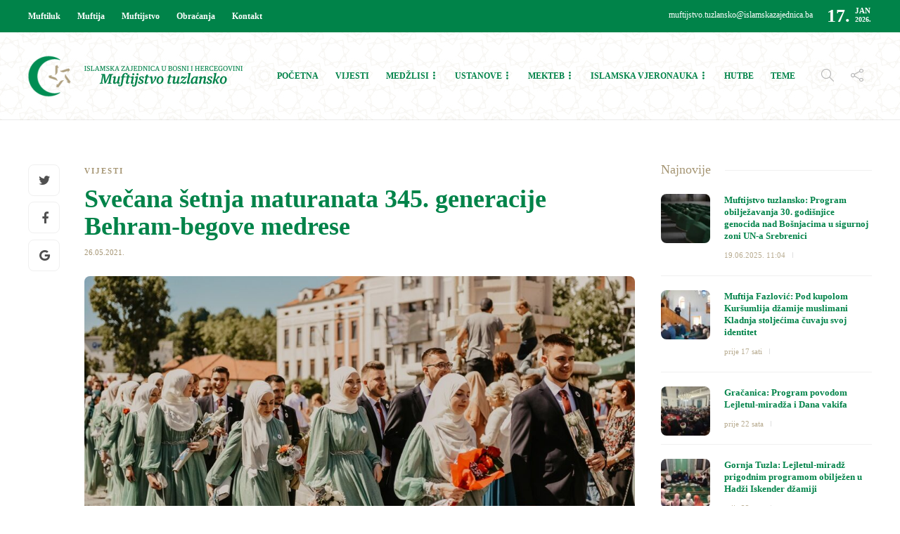

--- FILE ---
content_type: text/html; charset=UTF-8
request_url: https://muftijstvotz.ba/svecana-setnja-maturanata-345-generacije/
body_size: 16317
content:
<!DOCTYPE html>
<html lang="bs-BA">
<head>


	<meta charset="UTF-8">
			<meta name="viewport" content="width=device-width, initial-scale=1">
		<meta name='robots' content='index, follow, max-image-preview:large, max-snippet:-1, max-video-preview:-1' />
	<style>img:is([sizes="auto" i], [sizes^="auto," i]) { contain-intrinsic-size: 3000px 1500px }</style>
	
	<!-- This site is optimized with the Yoast SEO plugin v26.7 - https://yoast.com/wordpress/plugins/seo/ -->
	<title>Svečana šetnja maturanata 345. generacije Behram-begove medrese - Muftijstvo tuzlansko</title>
	<link rel="canonical" href="https://muftijstvotz.ba/svecana-setnja-maturanata-345-generacije/" />
	<meta property="og:locale" content="bs_BA" />
	<meta property="og:type" content="article" />
	<meta property="og:title" content="Svečana šetnja maturanata 345. generacije Behram-begove medrese - Muftijstvo tuzlansko" />
	<meta property="og:description" content="Svečanim defileom koji je krenuo ispred Behram-begove medrese, a nastavio se kod spomen-obilježja na Kapiji, haremu Džindijske džamije te završio ispred portala nekadašnje škole na Skveru ispraćena je 345. generacija..." />
	<meta property="og:url" content="https://muftijstvotz.ba/svecana-setnja-maturanata-345-generacije/" />
	<meta property="og:site_name" content="Muftijstvo tuzlansko" />
	<meta property="article:publisher" content="https://www.facebook.com/muftijstvo/" />
	<meta property="article:published_time" content="2021-05-26T17:34:53+00:00" />
	<meta property="article:modified_time" content="2021-05-28T21:56:23+00:00" />
	<meta property="og:image" content="https://muftijstvotz.ba/new/wp-content/uploads/2021/05/FEW_6780.jpg" />
	<meta property="og:image:width" content="1024" />
	<meta property="og:image:height" content="684" />
	<meta property="og:image:type" content="image/jpeg" />
	<meta name="author" content="AĐ" />
	<meta name="twitter:card" content="summary_large_image" />
	<meta name="twitter:label1" content="Written by" />
	<meta name="twitter:data1" content="AĐ" />
	<meta name="twitter:label2" content="Est. reading time" />
	<meta name="twitter:data2" content="1 minuta" />
	<script type="application/ld+json" class="yoast-schema-graph">{"@context":"https://schema.org","@graph":[{"@type":"Article","@id":"https://muftijstvotz.ba/svecana-setnja-maturanata-345-generacije/#article","isPartOf":{"@id":"https://muftijstvotz.ba/svecana-setnja-maturanata-345-generacije/"},"author":{"name":"AĐ","@id":"https://muftijstvotz.ba/#/schema/person/0fe3c9447de2f4b207dad66d12297b71"},"headline":"Svečana šetnja maturanata 345. generacije Behram-begove medrese","datePublished":"2021-05-26T17:34:53+00:00","dateModified":"2021-05-28T21:56:23+00:00","mainEntityOfPage":{"@id":"https://muftijstvotz.ba/svecana-setnja-maturanata-345-generacije/"},"wordCount":137,"commentCount":1,"image":{"@id":"https://muftijstvotz.ba/svecana-setnja-maturanata-345-generacije/#primaryimage"},"thumbnailUrl":"https://muftijstvotz.ba/new/wp-content/uploads/2021/05/FEW_6780.jpg","keywords":["vijesti"],"articleSection":["Vijesti"],"inLanguage":"bs-BA","potentialAction":[{"@type":"CommentAction","name":"Comment","target":["https://muftijstvotz.ba/svecana-setnja-maturanata-345-generacije/#respond"]}]},{"@type":"WebPage","@id":"https://muftijstvotz.ba/svecana-setnja-maturanata-345-generacije/","url":"https://muftijstvotz.ba/svecana-setnja-maturanata-345-generacije/","name":"Svečana šetnja maturanata 345. generacije Behram-begove medrese - Muftijstvo tuzlansko","isPartOf":{"@id":"https://muftijstvotz.ba/#website"},"primaryImageOfPage":{"@id":"https://muftijstvotz.ba/svecana-setnja-maturanata-345-generacije/#primaryimage"},"image":{"@id":"https://muftijstvotz.ba/svecana-setnja-maturanata-345-generacije/#primaryimage"},"thumbnailUrl":"https://muftijstvotz.ba/new/wp-content/uploads/2021/05/FEW_6780.jpg","datePublished":"2021-05-26T17:34:53+00:00","dateModified":"2021-05-28T21:56:23+00:00","author":{"@id":"https://muftijstvotz.ba/#/schema/person/0fe3c9447de2f4b207dad66d12297b71"},"breadcrumb":{"@id":"https://muftijstvotz.ba/svecana-setnja-maturanata-345-generacije/#breadcrumb"},"inLanguage":"bs-BA","potentialAction":[{"@type":"ReadAction","target":["https://muftijstvotz.ba/svecana-setnja-maturanata-345-generacije/"]}]},{"@type":"ImageObject","inLanguage":"bs-BA","@id":"https://muftijstvotz.ba/svecana-setnja-maturanata-345-generacije/#primaryimage","url":"https://muftijstvotz.ba/new/wp-content/uploads/2021/05/FEW_6780.jpg","contentUrl":"https://muftijstvotz.ba/new/wp-content/uploads/2021/05/FEW_6780.jpg","width":1024,"height":684},{"@type":"BreadcrumbList","@id":"https://muftijstvotz.ba/svecana-setnja-maturanata-345-generacije/#breadcrumb","itemListElement":[{"@type":"ListItem","position":1,"name":"Home","item":"https://muftijstvotz.ba/"},{"@type":"ListItem","position":2,"name":"Svečana šetnja maturanata 345. generacije Behram-begove medrese"}]},{"@type":"WebSite","@id":"https://muftijstvotz.ba/#website","url":"https://muftijstvotz.ba/","name":"Muftijstvo tuzlansko","description":"Zvanična stranica","potentialAction":[{"@type":"SearchAction","target":{"@type":"EntryPoint","urlTemplate":"https://muftijstvotz.ba/?s={search_term_string}"},"query-input":{"@type":"PropertyValueSpecification","valueRequired":true,"valueName":"search_term_string"}}],"inLanguage":"bs-BA"},{"@type":"Person","@id":"https://muftijstvotz.ba/#/schema/person/0fe3c9447de2f4b207dad66d12297b71","name":"AĐ","image":{"@type":"ImageObject","inLanguage":"bs-BA","@id":"https://muftijstvotz.ba/#/schema/person/image/","url":"https://secure.gravatar.com/avatar/de15bc8f6225ae53848c42ff7680319dfc41ccd5cf162853a5b01193fc120aeb?s=96&d=mm&r=g","contentUrl":"https://secure.gravatar.com/avatar/de15bc8f6225ae53848c42ff7680319dfc41ccd5cf162853a5b01193fc120aeb?s=96&d=mm&r=g","caption":"AĐ"}}]}</script>
	<!-- / Yoast SEO plugin. -->


<link rel="alternate" type="application/rss+xml" title="Muftijstvo tuzlansko &raquo; novosti" href="https://muftijstvotz.ba/feed/" />
<link rel="alternate" type="application/rss+xml" title="Muftijstvo tuzlansko &raquo;  novosti o komentarima" href="https://muftijstvotz.ba/comments/feed/" />
<link rel="alternate" type="application/rss+xml" title="Muftijstvo tuzlansko &raquo; Svečana šetnja maturanata 345. generacije Behram-begove medrese novosti o komentarima" href="https://muftijstvotz.ba/svecana-setnja-maturanata-345-generacije/feed/" />
<script type="text/javascript">
/* <![CDATA[ */
window._wpemojiSettings = {"baseUrl":"https:\/\/s.w.org\/images\/core\/emoji\/16.0.1\/72x72\/","ext":".png","svgUrl":"https:\/\/s.w.org\/images\/core\/emoji\/16.0.1\/svg\/","svgExt":".svg","source":{"concatemoji":"https:\/\/muftijstvotz.ba\/new\/wp-includes\/js\/wp-emoji-release.min.js?ver=6.8.3"}};
/*! This file is auto-generated */
!function(s,n){var o,i,e;function c(e){try{var t={supportTests:e,timestamp:(new Date).valueOf()};sessionStorage.setItem(o,JSON.stringify(t))}catch(e){}}function p(e,t,n){e.clearRect(0,0,e.canvas.width,e.canvas.height),e.fillText(t,0,0);var t=new Uint32Array(e.getImageData(0,0,e.canvas.width,e.canvas.height).data),a=(e.clearRect(0,0,e.canvas.width,e.canvas.height),e.fillText(n,0,0),new Uint32Array(e.getImageData(0,0,e.canvas.width,e.canvas.height).data));return t.every(function(e,t){return e===a[t]})}function u(e,t){e.clearRect(0,0,e.canvas.width,e.canvas.height),e.fillText(t,0,0);for(var n=e.getImageData(16,16,1,1),a=0;a<n.data.length;a++)if(0!==n.data[a])return!1;return!0}function f(e,t,n,a){switch(t){case"flag":return n(e,"\ud83c\udff3\ufe0f\u200d\u26a7\ufe0f","\ud83c\udff3\ufe0f\u200b\u26a7\ufe0f")?!1:!n(e,"\ud83c\udde8\ud83c\uddf6","\ud83c\udde8\u200b\ud83c\uddf6")&&!n(e,"\ud83c\udff4\udb40\udc67\udb40\udc62\udb40\udc65\udb40\udc6e\udb40\udc67\udb40\udc7f","\ud83c\udff4\u200b\udb40\udc67\u200b\udb40\udc62\u200b\udb40\udc65\u200b\udb40\udc6e\u200b\udb40\udc67\u200b\udb40\udc7f");case"emoji":return!a(e,"\ud83e\udedf")}return!1}function g(e,t,n,a){var r="undefined"!=typeof WorkerGlobalScope&&self instanceof WorkerGlobalScope?new OffscreenCanvas(300,150):s.createElement("canvas"),o=r.getContext("2d",{willReadFrequently:!0}),i=(o.textBaseline="top",o.font="600 32px Arial",{});return e.forEach(function(e){i[e]=t(o,e,n,a)}),i}function t(e){var t=s.createElement("script");t.src=e,t.defer=!0,s.head.appendChild(t)}"undefined"!=typeof Promise&&(o="wpEmojiSettingsSupports",i=["flag","emoji"],n.supports={everything:!0,everythingExceptFlag:!0},e=new Promise(function(e){s.addEventListener("DOMContentLoaded",e,{once:!0})}),new Promise(function(t){var n=function(){try{var e=JSON.parse(sessionStorage.getItem(o));if("object"==typeof e&&"number"==typeof e.timestamp&&(new Date).valueOf()<e.timestamp+604800&&"object"==typeof e.supportTests)return e.supportTests}catch(e){}return null}();if(!n){if("undefined"!=typeof Worker&&"undefined"!=typeof OffscreenCanvas&&"undefined"!=typeof URL&&URL.createObjectURL&&"undefined"!=typeof Blob)try{var e="postMessage("+g.toString()+"("+[JSON.stringify(i),f.toString(),p.toString(),u.toString()].join(",")+"));",a=new Blob([e],{type:"text/javascript"}),r=new Worker(URL.createObjectURL(a),{name:"wpTestEmojiSupports"});return void(r.onmessage=function(e){c(n=e.data),r.terminate(),t(n)})}catch(e){}c(n=g(i,f,p,u))}t(n)}).then(function(e){for(var t in e)n.supports[t]=e[t],n.supports.everything=n.supports.everything&&n.supports[t],"flag"!==t&&(n.supports.everythingExceptFlag=n.supports.everythingExceptFlag&&n.supports[t]);n.supports.everythingExceptFlag=n.supports.everythingExceptFlag&&!n.supports.flag,n.DOMReady=!1,n.readyCallback=function(){n.DOMReady=!0}}).then(function(){return e}).then(function(){var e;n.supports.everything||(n.readyCallback(),(e=n.source||{}).concatemoji?t(e.concatemoji):e.wpemoji&&e.twemoji&&(t(e.twemoji),t(e.wpemoji)))}))}((window,document),window._wpemojiSettings);
/* ]]> */
</script>
<link rel='stylesheet' id='dashicons-css' href='https://muftijstvotz.ba/new/wp-includes/css/dashicons.min.css?ver=6.8.3' type='text/css' media='all' />
<link rel='stylesheet' id='post-views-counter-frontend-css' href='https://muftijstvotz.ba/new/wp-content/plugins/post-views-counter/css/frontend.css?ver=1.7.0' type='text/css' media='all' />
<style id='wp-emoji-styles-inline-css' type='text/css'>

	img.wp-smiley, img.emoji {
		display: inline !important;
		border: none !important;
		box-shadow: none !important;
		height: 1em !important;
		width: 1em !important;
		margin: 0 0.07em !important;
		vertical-align: -0.1em !important;
		background: none !important;
		padding: 0 !important;
	}
</style>
<link rel='stylesheet' id='wp-block-library-css' href='https://muftijstvotz.ba/new/wp-includes/css/dist/block-library/style.min.css?ver=6.8.3' type='text/css' media='all' />
<style id='classic-theme-styles-inline-css' type='text/css'>
/*! This file is auto-generated */
.wp-block-button__link{color:#fff;background-color:#32373c;border-radius:9999px;box-shadow:none;text-decoration:none;padding:calc(.667em + 2px) calc(1.333em + 2px);font-size:1.125em}.wp-block-file__button{background:#32373c;color:#fff;text-decoration:none}
</style>
<style id='global-styles-inline-css' type='text/css'>
:root{--wp--preset--aspect-ratio--square: 1;--wp--preset--aspect-ratio--4-3: 4/3;--wp--preset--aspect-ratio--3-4: 3/4;--wp--preset--aspect-ratio--3-2: 3/2;--wp--preset--aspect-ratio--2-3: 2/3;--wp--preset--aspect-ratio--16-9: 16/9;--wp--preset--aspect-ratio--9-16: 9/16;--wp--preset--color--black: #000000;--wp--preset--color--cyan-bluish-gray: #abb8c3;--wp--preset--color--white: #ffffff;--wp--preset--color--pale-pink: #f78da7;--wp--preset--color--vivid-red: #cf2e2e;--wp--preset--color--luminous-vivid-orange: #ff6900;--wp--preset--color--luminous-vivid-amber: #fcb900;--wp--preset--color--light-green-cyan: #7bdcb5;--wp--preset--color--vivid-green-cyan: #00d084;--wp--preset--color--pale-cyan-blue: #8ed1fc;--wp--preset--color--vivid-cyan-blue: #0693e3;--wp--preset--color--vivid-purple: #9b51e0;--wp--preset--gradient--vivid-cyan-blue-to-vivid-purple: linear-gradient(135deg,rgba(6,147,227,1) 0%,rgb(155,81,224) 100%);--wp--preset--gradient--light-green-cyan-to-vivid-green-cyan: linear-gradient(135deg,rgb(122,220,180) 0%,rgb(0,208,130) 100%);--wp--preset--gradient--luminous-vivid-amber-to-luminous-vivid-orange: linear-gradient(135deg,rgba(252,185,0,1) 0%,rgba(255,105,0,1) 100%);--wp--preset--gradient--luminous-vivid-orange-to-vivid-red: linear-gradient(135deg,rgba(255,105,0,1) 0%,rgb(207,46,46) 100%);--wp--preset--gradient--very-light-gray-to-cyan-bluish-gray: linear-gradient(135deg,rgb(238,238,238) 0%,rgb(169,184,195) 100%);--wp--preset--gradient--cool-to-warm-spectrum: linear-gradient(135deg,rgb(74,234,220) 0%,rgb(151,120,209) 20%,rgb(207,42,186) 40%,rgb(238,44,130) 60%,rgb(251,105,98) 80%,rgb(254,248,76) 100%);--wp--preset--gradient--blush-light-purple: linear-gradient(135deg,rgb(255,206,236) 0%,rgb(152,150,240) 100%);--wp--preset--gradient--blush-bordeaux: linear-gradient(135deg,rgb(254,205,165) 0%,rgb(254,45,45) 50%,rgb(107,0,62) 100%);--wp--preset--gradient--luminous-dusk: linear-gradient(135deg,rgb(255,203,112) 0%,rgb(199,81,192) 50%,rgb(65,88,208) 100%);--wp--preset--gradient--pale-ocean: linear-gradient(135deg,rgb(255,245,203) 0%,rgb(182,227,212) 50%,rgb(51,167,181) 100%);--wp--preset--gradient--electric-grass: linear-gradient(135deg,rgb(202,248,128) 0%,rgb(113,206,126) 100%);--wp--preset--gradient--midnight: linear-gradient(135deg,rgb(2,3,129) 0%,rgb(40,116,252) 100%);--wp--preset--font-size--small: 13px;--wp--preset--font-size--medium: 20px;--wp--preset--font-size--large: 36px;--wp--preset--font-size--x-large: 42px;--wp--preset--spacing--20: 0.44rem;--wp--preset--spacing--30: 0.67rem;--wp--preset--spacing--40: 1rem;--wp--preset--spacing--50: 1.5rem;--wp--preset--spacing--60: 2.25rem;--wp--preset--spacing--70: 3.38rem;--wp--preset--spacing--80: 5.06rem;--wp--preset--shadow--natural: 6px 6px 9px rgba(0, 0, 0, 0.2);--wp--preset--shadow--deep: 12px 12px 50px rgba(0, 0, 0, 0.4);--wp--preset--shadow--sharp: 6px 6px 0px rgba(0, 0, 0, 0.2);--wp--preset--shadow--outlined: 6px 6px 0px -3px rgba(255, 255, 255, 1), 6px 6px rgba(0, 0, 0, 1);--wp--preset--shadow--crisp: 6px 6px 0px rgba(0, 0, 0, 1);}:where(.is-layout-flex){gap: 0.5em;}:where(.is-layout-grid){gap: 0.5em;}body .is-layout-flex{display: flex;}.is-layout-flex{flex-wrap: wrap;align-items: center;}.is-layout-flex > :is(*, div){margin: 0;}body .is-layout-grid{display: grid;}.is-layout-grid > :is(*, div){margin: 0;}:where(.wp-block-columns.is-layout-flex){gap: 2em;}:where(.wp-block-columns.is-layout-grid){gap: 2em;}:where(.wp-block-post-template.is-layout-flex){gap: 1.25em;}:where(.wp-block-post-template.is-layout-grid){gap: 1.25em;}.has-black-color{color: var(--wp--preset--color--black) !important;}.has-cyan-bluish-gray-color{color: var(--wp--preset--color--cyan-bluish-gray) !important;}.has-white-color{color: var(--wp--preset--color--white) !important;}.has-pale-pink-color{color: var(--wp--preset--color--pale-pink) !important;}.has-vivid-red-color{color: var(--wp--preset--color--vivid-red) !important;}.has-luminous-vivid-orange-color{color: var(--wp--preset--color--luminous-vivid-orange) !important;}.has-luminous-vivid-amber-color{color: var(--wp--preset--color--luminous-vivid-amber) !important;}.has-light-green-cyan-color{color: var(--wp--preset--color--light-green-cyan) !important;}.has-vivid-green-cyan-color{color: var(--wp--preset--color--vivid-green-cyan) !important;}.has-pale-cyan-blue-color{color: var(--wp--preset--color--pale-cyan-blue) !important;}.has-vivid-cyan-blue-color{color: var(--wp--preset--color--vivid-cyan-blue) !important;}.has-vivid-purple-color{color: var(--wp--preset--color--vivid-purple) !important;}.has-black-background-color{background-color: var(--wp--preset--color--black) !important;}.has-cyan-bluish-gray-background-color{background-color: var(--wp--preset--color--cyan-bluish-gray) !important;}.has-white-background-color{background-color: var(--wp--preset--color--white) !important;}.has-pale-pink-background-color{background-color: var(--wp--preset--color--pale-pink) !important;}.has-vivid-red-background-color{background-color: var(--wp--preset--color--vivid-red) !important;}.has-luminous-vivid-orange-background-color{background-color: var(--wp--preset--color--luminous-vivid-orange) !important;}.has-luminous-vivid-amber-background-color{background-color: var(--wp--preset--color--luminous-vivid-amber) !important;}.has-light-green-cyan-background-color{background-color: var(--wp--preset--color--light-green-cyan) !important;}.has-vivid-green-cyan-background-color{background-color: var(--wp--preset--color--vivid-green-cyan) !important;}.has-pale-cyan-blue-background-color{background-color: var(--wp--preset--color--pale-cyan-blue) !important;}.has-vivid-cyan-blue-background-color{background-color: var(--wp--preset--color--vivid-cyan-blue) !important;}.has-vivid-purple-background-color{background-color: var(--wp--preset--color--vivid-purple) !important;}.has-black-border-color{border-color: var(--wp--preset--color--black) !important;}.has-cyan-bluish-gray-border-color{border-color: var(--wp--preset--color--cyan-bluish-gray) !important;}.has-white-border-color{border-color: var(--wp--preset--color--white) !important;}.has-pale-pink-border-color{border-color: var(--wp--preset--color--pale-pink) !important;}.has-vivid-red-border-color{border-color: var(--wp--preset--color--vivid-red) !important;}.has-luminous-vivid-orange-border-color{border-color: var(--wp--preset--color--luminous-vivid-orange) !important;}.has-luminous-vivid-amber-border-color{border-color: var(--wp--preset--color--luminous-vivid-amber) !important;}.has-light-green-cyan-border-color{border-color: var(--wp--preset--color--light-green-cyan) !important;}.has-vivid-green-cyan-border-color{border-color: var(--wp--preset--color--vivid-green-cyan) !important;}.has-pale-cyan-blue-border-color{border-color: var(--wp--preset--color--pale-cyan-blue) !important;}.has-vivid-cyan-blue-border-color{border-color: var(--wp--preset--color--vivid-cyan-blue) !important;}.has-vivid-purple-border-color{border-color: var(--wp--preset--color--vivid-purple) !important;}.has-vivid-cyan-blue-to-vivid-purple-gradient-background{background: var(--wp--preset--gradient--vivid-cyan-blue-to-vivid-purple) !important;}.has-light-green-cyan-to-vivid-green-cyan-gradient-background{background: var(--wp--preset--gradient--light-green-cyan-to-vivid-green-cyan) !important;}.has-luminous-vivid-amber-to-luminous-vivid-orange-gradient-background{background: var(--wp--preset--gradient--luminous-vivid-amber-to-luminous-vivid-orange) !important;}.has-luminous-vivid-orange-to-vivid-red-gradient-background{background: var(--wp--preset--gradient--luminous-vivid-orange-to-vivid-red) !important;}.has-very-light-gray-to-cyan-bluish-gray-gradient-background{background: var(--wp--preset--gradient--very-light-gray-to-cyan-bluish-gray) !important;}.has-cool-to-warm-spectrum-gradient-background{background: var(--wp--preset--gradient--cool-to-warm-spectrum) !important;}.has-blush-light-purple-gradient-background{background: var(--wp--preset--gradient--blush-light-purple) !important;}.has-blush-bordeaux-gradient-background{background: var(--wp--preset--gradient--blush-bordeaux) !important;}.has-luminous-dusk-gradient-background{background: var(--wp--preset--gradient--luminous-dusk) !important;}.has-pale-ocean-gradient-background{background: var(--wp--preset--gradient--pale-ocean) !important;}.has-electric-grass-gradient-background{background: var(--wp--preset--gradient--electric-grass) !important;}.has-midnight-gradient-background{background: var(--wp--preset--gradient--midnight) !important;}.has-small-font-size{font-size: var(--wp--preset--font-size--small) !important;}.has-medium-font-size{font-size: var(--wp--preset--font-size--medium) !important;}.has-large-font-size{font-size: var(--wp--preset--font-size--large) !important;}.has-x-large-font-size{font-size: var(--wp--preset--font-size--x-large) !important;}
:where(.wp-block-post-template.is-layout-flex){gap: 1.25em;}:where(.wp-block-post-template.is-layout-grid){gap: 1.25em;}
:where(.wp-block-columns.is-layout-flex){gap: 2em;}:where(.wp-block-columns.is-layout-grid){gap: 2em;}
:root :where(.wp-block-pullquote){font-size: 1.5em;line-height: 1.6;}
</style>
<link rel='stylesheet' id='amo-team-showcase-css' href='https://muftijstvotz.ba/new/wp-content/plugins/amo-team-showcase/public/css/amo-team-showcase-public.css?ver=1.1.4' type='text/css' media='all' />
<link rel='stylesheet' id='contact-form-7-css' href='https://muftijstvotz.ba/new/wp-content/plugins/contact-form-7/includes/css/styles.css?ver=6.1.4' type='text/css' media='all' />
<link rel='stylesheet' id='widgetopts-styles-css' href='https://muftijstvotz.ba/new/wp-content/plugins/widget-options/assets/css/widget-options.css?ver=4.1.3' type='text/css' media='all' />
<link rel='stylesheet' id='font-awesome-css' href='https://muftijstvotz.ba/new/wp-content/plugins/js_composer/assets/lib/bower/font-awesome/css/font-awesome.min.css?ver=5.3' type='text/css' media='all' />
<link rel='stylesheet' id='bootstrap-css' href='https://muftijstvotz.ba/new/wp-content/themes/gillion/css/bootstrap.min.css?ver=3.3.4' type='text/css' media='all' />
<link rel='stylesheet' id='slick-css' href='https://muftijstvotz.ba/new/wp-content/themes/gillion/css/slick.css?ver=1.5.9' type='text/css' media='all' />
<link rel='stylesheet' id='simple-line-icons-css' href='https://muftijstvotz.ba/new/wp-content/themes/gillion/css/simple-line-icons.css?ver=1.0.0' type='text/css' media='all' />
<link rel='stylesheet' id='themify-icons-css' href='https://muftijstvotz.ba/new/wp-content/themes/gillion/css/themify-icons.css?ver=1.0.0' type='text/css' media='all' />
<link rel='stylesheet' id='lightcase-css' href='https://muftijstvotz.ba/new/wp-content/themes/gillion/css/lightcase.css?ver=1.0.0' type='text/css' media='all' />
<link rel='stylesheet' id='jssocials-css' href='https://muftijstvotz.ba/new/wp-content/themes/gillion/css/jssocials.css?ver=1.0.0' type='text/css' media='all' />
<link rel='stylesheet' id='pixeden-icons-css' href='https://muftijstvotz.ba/new/wp-content/themes/gillion/css/pe-icon-7-stroke.css?ver=1.0.0' type='text/css' media='all' />
<style id='pixeden-icons-inline-css' type='text/css'>
.sh-header, .sh-header-mobile-navigation{background: url(https://muftijstvotz.ba/new/wp-content/uploads/2017/10/backsara-2.jpg) center;}.header-social-media:not(:only-child){border-right: 1px solid #a69674!important;}.menu-item.sh-nav-readmore, .post-review, .post-readtime, .post-tags, .jssocials-share-pinterest, .sh-contacts-widget-item:last-child, .blog-slider-content-icon, .post-switch, .vijestihome .post-meta, .vijestihome .post-categories-container, .izdvojenohomed .post-categories-container, .izdvojenohome .post-categories-container{display: none!important;}.sh-categories-title h2, .sh-blog-fancy-title, .video h2, .sh-footer h3, .post-related-title h2{font-weight: 300;}.sh-categories-tabs li a{color: #a69674!important;}html .sh-categories-tabs li.active a{background-color: #a69674!important;color: #fff!important;}#wrapper > .sh-page-layout-default{padding:0!important;}.sh-categories-style2 .sh-categories-list{height: 380px!important;}.blog-mini-post-large h5{font-size: 15px!important;}.blog-mini-post-large{margin-bottom: 12px!important;padding-bottom: 12px!important;}.post-title h2{font-size: 18px!important;}.post-item:not(.post-item-single) .post-content p { line-height: 1.1!important; font-size: 12px!important;}.blog-style-card .post-container{padding: 34px 40px!important;}.widget-item{padding-bottom:50px!important;}.widget-item:last-child{padding-bottom:0!important;}.sidehome h3{color: #a69674!important;font-weight: 300;}#wrapper{padding: 60px 0!important;}.sh-footer a:hover{color: #fff!important;}.sh-footer-widgets{border-bottom: 1px dotted #a69674!important;}.fw-iconbox{padding: 5px 0!important;}#breadcrumbs, .sh-titlebar .title-level .separator:after{font-size: 24px!important;}.sh-titlebar-center .titlebar-title, .post-views{display: none!important;}.sh-nav > li.menu-item:nth-last-child(n+4) > ul.sub-menu, .sh-nav > li.menu-item:nth-child(n+6) > ul.sub-menu{width: 300px!important;}.primary-desktop .sh-nav > li.menu-item ul li a{padding: 10px 30px;border-bottom: 1px solid #f1e9dd;}.primary-desktop .sh-nav > li.menu-item ul li:last-child a{border-bottom: none!important;}.amoteam-member-subtitle, .amoteam-panel__heading, .amoteam-panel__subtitle {width: 100%;}.amoteam-member-subtitle{height: 44px;}.amoteam-member-name{text-align: center;}.sh-categories-tabs li a{text-transform: none!important;}.sh-header-1 .sh-header-meta-container{min-width: auto!important;}.sh-footer-widgets{background: url(https://muftijstvotz.ba/new/wp-content/uploads/2017/11/backsarafooter.jpg) center -20px;padding: 50px 0 50px 0!important;}.vijesti .post-categories-container, .sh-footer .sh-copyrights{display: none;}@media screen and (min-width:768px) { .mobile { display: none; } .desktop{display: block;}}@media screen and (max-width:767px) {.header-logo{margin-left: 30px;} .vijestihome .vc_column-inner{padding-right: 15px!important;}.izdvojenohome .vc_column-inner {padding-right: 0!important;padding-left: 0!important;}.saopcenjahome{margin-bottom: 50px;} .mobile { display: block; } .desktop{display: none;}.blog-slider-content-details, .blog-slider-content{padding-left: 0!important;}}.vaktija{height: 320px!important;}.izdvojenohome .blog-slider-style2 .blog-slider-item{margin: 0!important;border-radius: 0!important;}.izdvojenohome .blog-slider-style2 .blog-slider-item .blog-slider-container{padding-right: 35px!important;padding-left: 35px!important;}.vijestihome .blog-style-mini1 .post-content-container{margin-top: 30px!important;margin-bottom: 45px!important;}.mizbtn{margin-top: 20px;}.blog-style-card .post-meta{display: none;}
</style>
<link rel='stylesheet' id='perfect-scrollbar-css' href='https://muftijstvotz.ba/new/wp-content/themes/gillion/css/perfect-scrollbar.min.css?ver=1.0.0' type='text/css' media='all' />
<link rel='stylesheet' id='tooltipster-css' href='https://muftijstvotz.ba/new/wp-content/themes/gillion/css/tooltipster.bundle.min.css?ver=4.0' type='text/css' media='all' />
<link rel='stylesheet' id='justifiedGallery-css' href='https://muftijstvotz.ba/new/wp-content/themes/gillion/css/justifiedGallery.min.css?ver=4.0' type='text/css' media='all' />
<link rel='stylesheet' id='gillion-styles-css' href='https://muftijstvotz.ba/new/wp-content/themes/gillion/style.css?ver=1.0' type='text/css' media='all' />
<link rel='stylesheet' id='gillion-responsive-css' href='https://muftijstvotz.ba/new/wp-content/themes/gillion/css/responsive.css?ver=1.0' type='text/css' media='all' />
<style id='gillion-responsive-inline-css' type='text/css'>
/* Gillion CSS */.sh-default-color a,.sh-default-color,#sidebar a:not(.widget-learn-more),.logged-in-as a ,.wpcf7-form-control-wrap .simpleselect {color: #616161!important;}html body,html .menu-item a {font-family: "Open Sans"; color: #616161; font-weight: 400; font-size: 14px; }.post-meta a,.post-meta span,.sh-pagination a,.sh-pagination span,#sidebar .widget_recent_entries .post-date {color: rgba(166,150,116,1);}#sidebar .widget_recent_comments .recentcomments > span a,#sidebar .post-meta a {color: rgba(166,150,116,1)!important;}.post-categories,.post-categories a {color: rgba(166,150,116,1);}.post-categories a:hover,.post-categories a:focus {color: rgba(166,150,116,1);}.cat-item a,.post-categories,.post-categories a {font-family: Montserrat;font-weight: 700}.sh-accent-color,ul.page-numbers a:hover,.sh-comment-date a:hover,.comment-respond #cancel-comment-reply-link,.post-sticky {color: rgba(166,150,116,1)!important;}.sh-dropcaps-full-square,.sh-dropcaps-full-square-border,.mc4wp-form input[type=submit] {background-color: rgba(166,150,116,1);}.contact-form input[type="submit"],.sh-back-to-top:hover,.sh-dropcaps-full-square-tale,ul.page-numbers .current,ul.page-numbers .current:hover,.comment-input-required,.widget_tag_cloud a:hover,.post-password-form input[type="submit"],.wpcf7-form .wpcf7-submit {background-color: rgba(166,150,116,1)!important;}::selection {background-color: rgba(166,150,116,1)!important;color: #fff;}::-moz-selection {background-color: rgba(166,150,116,1)!important;color: #fff;}.sh-dropcaps-full-square-tale:after,.widget_tag_cloud a:hover:after {border-left-color: rgba(166,150,116,1)!important;}.sh-back-to-top:hover {border-color: rgba(166,150,116,1)!important;}.contact-form input[type="submit"]:hover,.wpcf7-form .wpcf7-submit:hover,.post-password-form input[type="submit"]:hover,.mc4wp-form input[type=submit]:hover {background-color: rgba(166,150,116,0.7)!important;}a {color: rgba(0,131,73,1);}a:hover,a:focus {color: rgba(0,131,73,1);}body h1,body h2,body h3,body h4,body h5,body h6 {font-family: "Montserrat"; color: #008349; font-weight: 700; }.post-meta,.post-categories,.post-switch-item-right,.sh-read-later-review-score,.sh-nav li.menu-item a,.sh-nav-container li.menu-item a,.sh-comment-date a,.post-button .post-button-text,.widget_categories li,.sh-dropcaps,.sh-dropcaps-full-square,.sh-dropcaps-full-square-border,.sh-dropcaps-full-square-tale,.sh-dropcaps-square-border,.sh-dropcaps-square-border2,.sh-dropcaps-circle,.comment-body .reply,.sh-comment-form label,blockquote,blockquote:after,.post-review-score,.sh-comment-author a,.sh-header-top .sh-nav li.menu-item a,.post-quote-link-content p,.instagram-post-overlay-container,.mc4wp-form input,.widget_categories li .count,.sh-login-popup,.widget-learn-more {font-family: "Montserrat";}.sh-heading-font {font-family: "Montserrat"}h1 {font-size: 30px;}h2 {font-size: 24px;}h3 {font-size: 21px;}h4 {font-size: 18px;}h5 {font-size: 16px;}h6 {font-size: 14px;}table th,.blog-single .post-title h2:hover,.wrap-forms label,.wpcf7-form p,.post-password-form label,#sidebar .widget_categories li > a,#sidebar .widget_categories li .count,#sidebar .sh-widget-posts-slider-group-style2 .post-categories a,#sidebar .sh-widget-posts-slider-group-style3 .post-categories a,.sh-footer-widgets .sh-widget-posts-slider-group-style2 .post-categories a,.sh-footer-widgets .sh-widget-posts-slider-group-style3 .post-categories a,.sh-comment-author,.post-meta a:hover,.post-meta a:focus,.sh-comment-author a, {color: #008349!important;}.sh-header,.sh-header-top,.sh-header-mobile {background-color: #fff;}.primary-desktop .sh-header-top {background-color: rgba(0,131,73,1)!important;}.sh-header-top .sh-nav li.menu-item a,.sh-header-top .header-social-media a,.sh-header-top-date {color: #fff;}.sh-header-top .sh-nav li.menu-item a:hover,.sh-header-top .header-social-media a:hover,.sh-header-top-date:hover {color: #a69674;}.sh-header .sh-nav > li.menu-item > a {text-transform: uppercase;}.sh-header-search-close i,.sh-header .sh-nav > li.menu-item > a,.sh-header-mobile-navigation li.menu-item > a > i {color: rgba(0,131,73,1);}.sh-header .sh-nav-login #header-login > span {border-color: rgba(0,131,73,1);}.sh-header .sh-nav > li > a i {color: #b5b5b5;}.sh-header .sh-nav > li > a:hover i {color: #8d8d8d;}.sh-nav li.menu-item a {font-size: 12px;}.sh-nav-mobile li a {font-size: 13px;}.sh-header .sh-nav > li.menu-item:hover:not(.sh-nav-social) > a,.sh-header .sh-nav > li.menu-item:hover:not(.sh-nav-social) > a > i,.sh-header .sh-nav > li.sh-nav-social > a:hover > i,.sh-header-mobile-navigation li > a:hover > i {color: rgba(0,131,73,0.75);}.sh-header .sh-nav > li.menu-item:hover .sh-hamburger-menu span {background-color: rgba(0,131,73,0.75);}.sh-header .sh-nav > .current_page_item > a,.sh-header .sh-nav > .current-menu-ancestor > a {color: rgba(0,131,73,0.75)!important;}.header-logo img {height: auto;max-height: 250px;}.sh-header-mobile-navigation .header-logo img {height: auto;max-height: 250px;}.sh-sticky-header-active .header-logo img {height: auto;}.sh-header {border-bottom: 1px solid rgba( 0,0,0,0.08 );} .sh-header-mobile-dropdown,.header-mobile-social-media a,.primary-desktop .sh-nav > li.menu-item ul:not(.nav-tabs),.sh-header-mobile-dropdown {background-color: #ffffff!important;} .sh-nav-mobile li:after,.sh-nav-mobile ul:before {background-color: #eaeaea!important;} .header-mobile-social-media a i,.sh-nav-mobile li a,.primary-desktop .sh-nav > li.menu-item ul a {color: #8d8d8d!important;}.sh-nav-mobile .current_page_item > a,.sh-nav-mobile > li a:hover,.primary-desktop .sh-nav ul,.primary-desktop .sh-nav > li.menu-item ul li:hover > a,.primary-desktop .sh-nav > li.menu-item ul li:hover > a i,.primary-desktop .sh-nav ul.mega-menu-row li.mega-menu-col > a {color: rgba(0,131,73,1)!important;}.header-mobile-social-media,.header-mobile-social-media a {border-color: #eaeaea!important;}/*.primary-desktop .sh-nav li.menu-item ul:not(.nav-tabs) {border: 1px solid #eaeaea!important;}*/.sh-nav .mega-menu-row > li.menu-item {border-right: 1px solid #eaeaea!important;}#sidebar .widget-item .widget-title {color: #505050; font-size: 18px; }#sidebar .widget-item li {border-color: #f0f0f0!important;}.sh-footer {background-size: cover;background-position: 50% 50%;}.sh-footer .sh-footer-widgets {background-color: rgba(0,131,73,1);color: #c7c7c7;}.sh-footer .sh-footer-widgets .post-meta,.sh-footer .sh-footer-widgets .sh-recent-posts-widgets-item-meta a {color: #c7c7c7;}.sh-footer .sh-footer-widgets i:not(.icon-link):not(.icon-magnifier),.sh-footer .sh-footer-widgets .widget_recent_entries li:before {color: #ffffff!important;}.sh-footer .sh-footer-widgets h3 {color: #ffffff; font-size: 20px; }.sh-footer .sh-footer-widgets ul li,.sh-footer .sh-footer-widgets ul li,.sh-recent-posts-widgets .sh-recent-posts-widgets-item,.sh-footer .sh-widget-posts-slider-style1:not(:last-child),.sh-footer-widgets .widget_tag_cloud a {border-color: rgba(255,255,255,0.10);}.sh-footer .post-meta-content > *:not(:last-child):not(:nth-last-child(2)):after,.sh-footer-widgets h3:not(.widget-tab-title):after,.sh-footer-widgets .sh-widget-poststab-title:after {background-color: rgba(255,255,255,0.10);}@media (max-width: 1025px) {.sh-footer .post-meta-content > *:nth-last-child(2):after {background-color: rgba(255,255,255,0.10);}}.sh-footer-widgets {border-bottom: 1px solid #2c2c2c;}.sh-footer .sh-footer-widgets a,.sh-footer .sh-footer-widgets .post-views,.sh-footer .sh-footer-widgets li a,.sh-footer .sh-footer-widgets h6,.sh-footer .sh-footer-widgets .sh-widget-posts-slider-style1 h5,.sh-footer .sh-footer-widgets .sh-widget-posts-slider-style1 h5 span,.sh-footer .widget_about_us .widget-quote {color: #ffffff;}.sh-footer .sh-footer-widgets a:hover,.sh-footer .sh-footer-widgets li a:hover,.sh-footer .sh-footer-widgets h6:hover {color: #a69674;}.sh-footer-columns > .widget-item {}.sh-footer .sh-copyrights {background-color: rgba(0,131,73,1);color: #ffffff;}.sh-footer .sh-copyrights a,.sh-footer .sh-copyrights .sh-nav li.menu-item a {color: #ffffff;}.sh-footer .sh-copyrights a:hover {color: #6cb796!important;}.sh-footer .sh-copyrights-social a {border-left: 1px solid ;}.sh-footer .sh-copyrights-social a:last-child {border-right: 1px solid ;}@media (max-width: 850px) {.sh-footer .sh-copyrights-social a {border: 1px solid ;}}.sh-titlebar {background-color: #fbfbfb;}.sh-titlebar .title-level a,.sh-titlebar .title-level span {color: #a69674!important;}img {-webkit-backface-visibility: hidden;}.sh-back-to-top {border-radius: 8px}.sh-404-left .sh-ratio-content {background-image: url();}.sh-404-page .sh-404-overay {background-color: rgba(166,150,116,1);}
</style>
<script type="text/javascript" src="https://muftijstvotz.ba/new/wp-includes/js/jquery/jquery.min.js?ver=3.7.1" id="jquery-core-js"></script>
<script type="text/javascript" src="https://muftijstvotz.ba/new/wp-includes/js/jquery/jquery-migrate.min.js?ver=3.4.1" id="jquery-migrate-js"></script>
<link rel="https://api.w.org/" href="https://muftijstvotz.ba/wp-json/" /><link rel="alternate" title="JSON" type="application/json" href="https://muftijstvotz.ba/wp-json/wp/v2/posts/18972" /><link rel="EditURI" type="application/rsd+xml" title="RSD" href="https://muftijstvotz.ba/new/xmlrpc.php?rsd" />
<meta name="generator" content="WordPress 6.8.3" />
<link rel='shortlink' href='https://muftijstvotz.ba/?p=18972' />
<link rel="alternate" title="oEmbed (JSON)" type="application/json+oembed" href="https://muftijstvotz.ba/wp-json/oembed/1.0/embed?url=https%3A%2F%2Fmuftijstvotz.ba%2Fsvecana-setnja-maturanata-345-generacije%2F" />
<link rel="alternate" title="oEmbed (XML)" type="text/xml+oembed" href="https://muftijstvotz.ba/wp-json/oembed/1.0/embed?url=https%3A%2F%2Fmuftijstvotz.ba%2Fsvecana-setnja-maturanata-345-generacije%2F&#038;format=xml" />
		 <script>
		   "use strict";
		   var amoTeamVars                      = {};
		   amoTeamVars.teamSC                   = [];
		   amoTeamVars.memberSC                 = [];
		   amoTeamVars[ 'panel-alt-scroll' ]    = 0;
		   amoTeamVars[ 'thumbs-clear-events' ] = 1;
		 </script><meta name="generator" content="Powered by WPBakery Page Builder - drag and drop page builder for WordPress."/>
<!--[if lte IE 9]><link rel="stylesheet" type="text/css" href="https://muftijstvotz.ba/new/wp-content/plugins/js_composer/assets/css/vc_lte_ie9.min.css" media="screen"><![endif]--><link rel="icon" href="https://muftijstvotz.ba/new/wp-content/uploads/2017/10/logo_sticky.png" sizes="32x32" />
<link rel="icon" href="https://muftijstvotz.ba/new/wp-content/uploads/2017/10/logo_sticky.png" sizes="192x192" />
<link rel="apple-touch-icon" href="https://muftijstvotz.ba/new/wp-content/uploads/2017/10/logo_sticky.png" />
<meta name="msapplication-TileImage" content="https://muftijstvotz.ba/new/wp-content/uploads/2017/10/logo_sticky.png" />
<noscript><style type="text/css"> .wpb_animate_when_almost_visible { opacity: 1; }</style></noscript><meta name="theme-color" content="#008349"/>

<!-- Global site tag (gtag.js) - Google Analytics -->
<script async src="https://www.googletagmanager.com/gtag/js?id=UA-45949045-1"></script>
<script>
  window.dataLayer = window.dataLayer || [];
  function gtag(){dataLayer.push(arguments);}
  gtag('js', new Date());

  gtag('config', 'UA-45949045-1');
</script>

</head>
<body class="wp-singular post-template-default single single-post postid-18972 single-format-standard wp-theme-gillion singular sh-body-header-sticky sh-bookmarks-style_title wpb-js-composer js-comp-ver-5.3 vc_responsive">


<div class="sh-header-side">
	</div>
<div class="sh-header-side-overlay"></div>

	<div id="page-container" class="">
		

					<header class="primary-mobile">
				<div id="header-mobile" class="sh-header-mobile">
	<div class="sh-header-mobile-navigation">
		<div class="container">
			<div class="sh-table">
				<div class="sh-table-cell">

										<nav id="header-navigation-mobile" class="header-standard-position">
						<div class="sh-nav-container">
							<ul class="sh-nav">
								<li>
									<div class="sh-hamburger-menu sh-nav-dropdown">
					                	<span></span>
					                	<span></span>
					                	<span></span>
					                	<span></span>
					                </div>
								</li>
							</ul>
						</div>
					</nav>

				</div>
				<div class="sh-table-cell sh-header-logo-container">

										        <div class="header-logo">
            <a href="https://muftijstvotz.ba/" class="header-logo-container sh-table-small">
                <div class="sh-table-cell">

                    <img class="sh-standard-logo" src="//muftijstvotz.ba/new/wp-content/uploads/2017/11/memorandum.png" alt="Muftijstvo tuzlansko" />
                    <img class="sh-sticky-logo" src="//muftijstvotz.ba/new/wp-content/uploads/2017/10/logo_sticky.png" alt="Muftijstvo tuzlansko" />
                    <img class="sh-light-logo" src="//muftijstvotz.ba/new/wp-content/uploads/2017/11/memorandum.png" alt="Muftijstvo tuzlansko" />

                </div>
            </a>
        </div>

    
				</div>
				<div class="sh-table-cell">

										<nav class="header-standard-position">
						<div class="sh-nav-container">
							<ul class="sh-nav">

								 <li class="menu-item menu-item-has-children sh-nav-readmore sh-nav-special"> <a href="#"> <div> <i class="ti-bookmark"></i> <span class="sh-read-later-total">0</span> </div> </a> </li> 
							</ul>
						</div>
					</nav>

				</div>
			</div>
		</div>
	</div>
	<nav class="sh-header-mobile-dropdown">
		<div class="container sh-nav-container">
			<ul class="sh-nav-mobile"></ul>
		</div>

		<div class="container sh-nav-container">
							<div class="header-mobile-social-media">
					<a href="https://www.facebook.com/muftijstvo/"  target = "_blank"  class="social-media-facebook">
                    <i class="fa fa-facebook"></i>
                </a><a href="https://www.youtube.com/user/BBMTuzla"  target = "_blank"  class="social-media-youtube">
                    <i class="fa fa-youtube"></i>
                </a><div class="sh-clear"></div>				</div>
					</div>

					<div class="header-mobile-search">
				<div class="container sh-nav-container">
					<form role="search" method="get" class="header-mobile-form" action="https://muftijstvotz.ba/">
						<input class="header-mobile-form-input" type="text" placeholder="Pretraga..." value="" name="s" required />
						<button type="submit" class="header-mobile-form-submit">
							<i class="icon-magnifier"></i>
						</button>
					</form>
				</div>
			</div>
			</nav>
</div>
			</header>
			<header class="primary-desktop">
					<div class="sh-header-top">
		<div class="container">
			<div class="sh-table">

								<div class="sh-table-cell">
											<div class="sh-nav-container"><ul id="menu-topbar-navigation" class="sh-nav"><li id="menu-item-1014" class="menu-item menu-item-type-post_type menu-item-object-page menu-item-1014"><a href="https://muftijstvotz.ba/muftiluk-tuzlanski/" >Muftiluk</a></li>
<li id="menu-item-1040" class="menu-item menu-item-type-post_type menu-item-object-page menu-item-1040"><a href="https://muftijstvotz.ba/muftija-tuzlanski/" >Muftija</a></li>
<li id="menu-item-1063" class="menu-item menu-item-type-post_type menu-item-object-page menu-item-1063"><a href="https://muftijstvotz.ba/muftijstvo-tuzlansko/" >Muftijstvo</a></li>
<li id="menu-item-6149" class="menu-item menu-item-type-taxonomy menu-item-object-category menu-item-6149"><a href="https://muftijstvotz.ba/category/obracanja/" >Obraćanja</a></li>
<li id="menu-item-1010" class="menu-item menu-item-type-post_type menu-item-object-page menu-item-1010"><a href="https://muftijstvotz.ba/kontakt/" >Kontakt</a></li>
</ul></div>									</div>

								<div class="sh-table-cell">
					<div class="sh-header-top-meta">
						<div style="vertical-align: super">
							<span style="color: #fff; margin-right: 20px; font-size: 12px; height: 12px;">muftijstvo.tuzlansko@islamskazajednica.ba</span>
						</div>
						<div class="sh-header-top-date">
							<span class="sh-header-top-date-day">17.</span>
							<span class="sh-header-top-date-meta">
								<span class="sh-header-top-date-month">jan</span>
								<span class="sh-header-top-date-year">2026.</span>
							</span>
						</div>
					</div>
				</div>
			</div>
		</div>
	</div>

<div class="sh-header-height">
	<div class="sh-header sh-header-1 sh-sticky-header">
		<div class="container">
			<div class="sh-table">
				<div class="sh-table-cell sh-header-logo-container">

										<nav class="header-standard-position">
						<div class="sh-nav-container">
							<ul class="sh-nav sh-nav-left">
								<li>
																		        <div class="header-logo">
            <a href="https://muftijstvotz.ba/" class="header-logo-container sh-table-small">
                <div class="sh-table-cell">

                    <img class="sh-standard-logo" src="//muftijstvotz.ba/new/wp-content/uploads/2017/11/memorandum.png" alt="Muftijstvo tuzlansko" />
                    <img class="sh-sticky-logo" src="//muftijstvotz.ba/new/wp-content/uploads/2017/10/logo_sticky.png" alt="Muftijstvo tuzlansko" />
                    <img class="sh-light-logo" src="//muftijstvotz.ba/new/wp-content/uploads/2017/11/memorandum.png" alt="Muftijstvo tuzlansko" />

                </div>
            </a>
        </div>

    								</li>
							</ul>
						</div>
					</nav>

				</div>
				<div class="sh-table-cell sh-header-nav-container">

										<nav id="header-navigation" class="header-standard-position">
													<div class="sh-nav-container"><ul id="menu-header" class="sh-nav"><li id="menu-item-719" class="desktop menu-item menu-item-type-post_type menu-item-object-page menu-item-home menu-item-719"><a href="https://muftijstvotz.ba/" >Početna</a></li><li id="menu-item-5170" class="mobile menu-item menu-item-type-post_type menu-item-object-page menu-item-5170"><a href="https://muftijstvotz.ba/muftiluk-tuzlanski/" >Muftiluk</a></li><li id="menu-item-5171" class="mobile menu-item menu-item-type-post_type menu-item-object-page menu-item-5171"><a href="https://muftijstvotz.ba/muftija-tuzlanski/" >Muftija</a></li><li id="menu-item-5172" class="mobile menu-item menu-item-type-post_type menu-item-object-page menu-item-5172"><a href="https://muftijstvotz.ba/muftijstvo-tuzlansko/" >Muftijstvo</a></li><li id="menu-item-6150" class="mobile menu-item menu-item-type-taxonomy menu-item-object-category menu-item-6150"><a href="https://muftijstvotz.ba/category/obracanja/" >Obraćanja</a></li><li id="menu-item-5173" class="mobile menu-item menu-item-type-post_type menu-item-object-page menu-item-5173"><a href="https://muftijstvotz.ba/kontakt/" >Kontakt</a></li><li id="menu-item-1027" class="menu-item menu-item-type-taxonomy menu-item-object-category current-post-ancestor current-menu-parent current-post-parent menu-item-1027"><a href="https://muftijstvotz.ba/category/vijesti/" >Vijesti</a></li><li id="menu-item-1086" class="menu-item menu-item-type-custom menu-item-object-custom menu-item-has-children menu-item-1086"><a href="#" >Medžlisi</a><ul class="sub-menu"><li id="menu-item-1103" class="menu-item menu-item-type-post_type menu-item-object-page menu-item-1103"><a href="https://muftijstvotz.ba/medzlisi-na-podrucju-muftijstva-tuzlanskog/" >O medžlisima</a></li><li id="menu-item-1102" class="menu-item menu-item-type-taxonomy menu-item-object-category menu-item-1102"><a href="https://muftijstvotz.ba/category/iz-medzlisa/" >Aktuelnosti</a></li></ul></li><li id="menu-item-1033" class="menu-item menu-item-type-custom menu-item-object-custom menu-item-has-children menu-item-1033"><a href="#" >Ustanove</a><ul class="sub-menu"><li id="menu-item-1034" class="menu-item menu-item-type-custom menu-item-object-custom menu-item-1034"><a target="_blank" href="http://bbm.edu.ba" >Behram-begova medresa u Tuzli</a></li><li id="menu-item-7435" class="menu-item menu-item-type-post_type menu-item-object-page menu-item-7435"><a href="https://muftijstvotz.ba/institut-za-drustvena-i-religijska-istrazivanja/" >Institut za društvena i religijska istraživanja</a></li><li id="menu-item-1037" class="menu-item menu-item-type-custom menu-item-object-custom menu-item-1037"><a target="_blank" href="http://behrambeg.ba" >JU Specijalna biblioteka Behram-beg u Tuzli</a></li><li id="menu-item-1035" class="menu-item menu-item-type-custom menu-item-object-custom menu-item-1035"><a target="_blank" href="http://halal.ba" >Agencija za certificiranje halal kvalitete</a></li><li id="menu-item-1036" class="menu-item menu-item-type-custom menu-item-object-custom menu-item-1036"><a target="_blank" href="http://crops.ba" >Centar za rehabilitaciju ovisnika o psihoaktivnim supstancama</a></li><li id="menu-item-1107" class="menu-item menu-item-type-custom menu-item-object-custom menu-item-1107"><a target="_blank" href="http://evlad.ba" >Obdanište &#8220;Evlad&#8221;</a></li><li id="menu-item-1108" class="menu-item menu-item-type-taxonomy menu-item-object-category menu-item-1108"><a href="https://muftijstvotz.ba/category/iz-ustanova/" >Aktuelnosti</a></li></ul></li><li id="menu-item-1114" class="menu-item menu-item-type-custom menu-item-object-custom menu-item-has-children menu-item-1114"><a href="#" >Mekteb</a><ul class="sub-menu"><li id="menu-item-1115" class="menu-item menu-item-type-post_type menu-item-object-page menu-item-1115"><a href="https://muftijstvotz.ba/o-mektebima/" >O mektebu</a></li><li id="menu-item-1116" class="menu-item menu-item-type-taxonomy menu-item-object-category menu-item-1116"><a href="https://muftijstvotz.ba/category/mekteb/" >Aktuelnosti</a></li></ul></li><li id="menu-item-1117" class="menu-item menu-item-type-custom menu-item-object-custom menu-item-has-children menu-item-1117"><a href="#" >Islamska vjeronauka</a><ul class="sub-menu"><li id="menu-item-1118" class="menu-item menu-item-type-post_type menu-item-object-page menu-item-1118"><a href="https://muftijstvotz.ba/o-islamskoj-vjeronauci/" >O Islamskoj vjeronauci</a></li><li id="menu-item-1119" class="menu-item menu-item-type-taxonomy menu-item-object-category menu-item-1119"><a href="https://muftijstvotz.ba/category/islamska-vjeronauka/" >Aktuelnosti</a></li><li id="menu-item-17376" class="menu-item menu-item-type-custom menu-item-object-custom menu-item-17376"><a target="_blank" href="https://classroom.google.com/a/edu.muftijstvotz.ba" >Zbirka digitalnih sadržaja iz Islamske vjeronauke</a></li></ul></li><li id="menu-item-1030" class="menu-item menu-item-type-taxonomy menu-item-object-category menu-item-1030"><a href="https://muftijstvotz.ba/category/hutbe/" >Hutbe</a></li><li id="menu-item-1080" class="menu-item menu-item-type-taxonomy menu-item-object-category menu-item-1080"><a href="https://muftijstvotz.ba/category/teme/" >Teme</a></li></ul></div>											</nav>

				</div>
				<div class="sh-table-cell sh-header-meta-container">

										<nav class="header-standard-position">
						<div class="sh-nav-container">
							<ul class="sh-nav">

																
            <li class="menu-item sh-nav-search sh-nav-special">
                <a href="#"><i class="icon icon-magnifier"></i></a>
            </li>								
        <li class="menu-item menu-item-has-children sh-nav-share sh-nav-special">
        	<a href="#">
        		<div>
        			<i class="icon icon-share"></i>
        		</div>
        	</a>
        	<ul class="sub-menu sh-nav-share-ul">
        		<li class="sh-share-item sh-share-item-facebook menu-item">
                <a href="https://www.facebook.com/muftijstvo/"  target = "_blank" >
                    <i class="fa fa-facebook"></i>
                </a>
            </li><li class="sh-share-item sh-share-item-youtube menu-item">
                <a href="https://www.youtube.com/user/BBMTuzla"  target = "_blank" >
                    <i class="fa fa-youtube"></i>
                </a>
            </li>
        	</ul>
        </li>																 <li class="menu-item menu-item-has-children sh-nav-readmore sh-nav-special"> <a href="#"> <div> <i class="ti-bookmark"></i> <span class="sh-read-later-total">0</span> </div> </a> <ul class="sub-menu sh-read-later-list sh-read-later-list-init"> <li class="sh-read-later-item menu-item text-center"> <a href="#"> Login to add posts to your read later list </a> </li> </ul> </li> 								
							</ul>
						</div>
					</nav>

				</div>
			</div>
		</div>

		<div class="sh-header-search-side">
	<div class="sh-header-search-side-container">

		<form method="get" class="sh-header-search-form" action="https://muftijstvotz.ba/">
			<input type="text" value="" name="s" class="sh-header-search-side-input" placeholder="Upišite pojam za pretragu..." />
			<div class="sh-header-search-side-close">
				<i class="ti-close"></i>
			</div>
			<div class="sh-header-search-side-icon">
				<i class="ti-search"></i>
			</div>
		</form>

	</div>
</div>
	</div>
</div>
			</header>
		

		

		

			<div id="wrapper" class="layout-default">
				
				<div class="content-container sh-page-layout-default">
									<div class="container entry-content">
				
				

<div id="content" class="content-layout-sidebar-right content-with-sidebar-right">
	<div class="blog-single blog-style-single blog-style-single-share  blog-style-post-toptitle">
		
					<article id="post-18972" class="post-item post-item-single post-18972 post type-post status-publish format-standard has-post-thumbnail hentry category-vijesti tag-vijesti">

						
						<div class="post-item-single-container">
																						<div class="post-content-share post-content-share-bar"></div>
							
															<div class="post-single-meta">
									<div class="post-categories-container"><div class="post-categories"><a href="https://muftijstvotz.ba/category/vijesti/">Vijesti</a></div></div>
									<a class="post-title">
										<h1>
																						Svečana šetnja maturanata 345. generacije Behram-begove medrese&nbsp;<span class="post-read-later" data-type="add" data-id="18972" title="Please login to bookmark this post!"><i class="fa fa-bookmark-o"></i></span>										</h1>
									</a>

									<div class="post-meta">
										<div class="post-meta-content">
                   							<span class="post-auhor-date">
												26.05.2021.											</span>
										</div>
																			</div>
								</div>
							

															<div class="post-type-content">
									
			<div class="post-thumbnail">
						<img src="https://muftijstvotz.ba/new/wp-content/uploads/2021/05/FEW_6780-1024x675.jpg" alt="Svečana šetnja maturanata 345. generacije Behram-begove medrese">
			
        <a href="https://muftijstvotz.ba/new/wp-content/uploads/2021/05/FEW_6780.jpg" class="post-lightbox" data-rel="lightcase:post_gallery_18972"></a>

    		</div>
	
								</div>
							

							<div class="post-content">
								
								<p>Svečanim defileom koji je krenuo ispred Behram-begove medrese, a nastavio se kod spomen-obilježja na Kapiji, haremu Džindijske džamije te završio ispred portala nekadašnje škole na Skveru ispraćena je 345. generacija učenika ustanove koja je po svojim ostvarenjima niz godina najbolja u Tuzlanskom kantonu.</p>
<p>&#8220;Behram-begovu medresu je završilo 136 učenika, odnosno 69 učenika i 67 učenica. Ova generacija je po mnogo čemu briljantna. Imamo sedam hafiza i nadamo se, očekujemo da će ih u budućnosti biti više. Po prvi put medresa je imala državnog viceprvaka u fizici i odlične rezultate u matematici, engleskom, fizičkom i sportskim aktivnostima&#8221;, kaže Bekir-ef. Šabić, odgajatelj u Behram-begovoj medresi.</p>
<p>Zbog pandemije koronavirusa defile maturanata Behram-begove medrese je organizovan u dvije grupe.</p>
<p><a href="https://muftijstvotz.ba/new/wp-content/uploads/2021/05/210526143.jpeg"><img fetchpriority="high" decoding="async" class="alignnone size-large wp-image-18979" src="https://muftijstvotz.ba/new/wp-content/uploads/2021/05/210526143-1024x682.jpeg" alt="" width="1024" height="682" srcset="https://muftijstvotz.ba/new/wp-content/uploads/2021/05/210526143-1024x682.jpeg 1024w, https://muftijstvotz.ba/new/wp-content/uploads/2021/05/210526143-300x200.jpeg 300w, https://muftijstvotz.ba/new/wp-content/uploads/2021/05/210526143-768x512.jpeg 768w, https://muftijstvotz.ba/new/wp-content/uploads/2021/05/210526143-585x390.jpeg 585w, https://muftijstvotz.ba/new/wp-content/uploads/2021/05/210526143.jpeg 1199w" sizes="(max-width: 1024px) 100vw, 1024px" /></a></p>
<p><a href="https://muftijstvotz.ba/new/wp-content/uploads/2021/05/FEW_7189.jpg"><img decoding="async" class="alignnone size-full wp-image-18978" src="https://muftijstvotz.ba/new/wp-content/uploads/2021/05/FEW_7189.jpg" alt="" width="1024" height="684" srcset="https://muftijstvotz.ba/new/wp-content/uploads/2021/05/FEW_7189.jpg 1024w, https://muftijstvotz.ba/new/wp-content/uploads/2021/05/FEW_7189-300x200.jpg 300w, https://muftijstvotz.ba/new/wp-content/uploads/2021/05/FEW_7189-768x513.jpg 768w, https://muftijstvotz.ba/new/wp-content/uploads/2021/05/FEW_7189-585x391.jpg 585w" sizes="(max-width: 1024px) 100vw, 1024px" /></a></p>

															</div>

														<div class="sh-clear"></div>


														<div class="sh-page-links"></div>

																						<div class="post-tags">
																			<a href="https://muftijstvotz.ba/tag/vijesti/" class="post-tags-item">
											#vijesti										</a>
																	</div>
							
							<div class="post-content-share-mobile-contaner">
								<div class="post-content-share post-content-share-bar post-content-share-mobile"></div>
							</div>

						</div>

							



														
<div class="post-switch">
	<div class="row">
		<div class="col-md-6">
							<div class="post-switch-prev post-switch-item " style="background-image: url(https://muftijstvotz.ba/new/wp-content/uploads/2021/05/UKC-donacija-1024x683.jpg);">
					<div class="post-switch-item-content">

													<a href="https://muftijstvotz.ba/odjel-za-brak-i-porodicu-muftijstva-tuzlanskog-urucio-donaciju-univerzitetskom-klinickom-centru-tuzla/" class="post-switch-item-left">
								<i class="icon icon-arrow-left-circle"></i>
							</a>
						
						<div class="post-switch-item-right">
							<div class="post-categories-container"><div class="post-categories"><a href="https://muftijstvotz.ba/category/vijesti/">Vijesti</a></div></div>							<p>
																	<a href="https://muftijstvotz.ba/odjel-za-brak-i-porodicu-muftijstva-tuzlanskog-urucio-donaciju-univerzitetskom-klinickom-centru-tuzla/">
																					Odjel za brak i porodicu Muftijstva tuzlanskog uručio donaciju Univerzitetskom kliničkom centru Tuzla																			</a>
															</p>
						</div>

					</div>
				</div>
					</div>
		<div class="col-md-6">
							<div class="post-switch-next post-switch-item " style="background-image: url(https://muftijstvotz.ba/new/wp-content/uploads/2021/05/2-3-1024x682.jpg);">
					<div class="post-switch-item-content">

						<div class="post-switch-item-right">
							<div class="post-categories-container"><div class="post-categories"><a href="https://muftijstvotz.ba/category/vijesti/">Vijesti</a></div></div>							<p>
																	<a href="https://muftijstvotz.ba/prijem-za-najuspjesnije-ucenike-behram-begove-medrese/">
																					Prijem za najuspješnije učenike Behram-begove medrese																			</a>
															</p>
						</div>

													<a href="https://muftijstvotz.ba/prijem-za-najuspjesnije-ucenike-behram-begove-medrese/" class="post-switch-item-left">
								<i class="icon icon-arrow-right-circle"></i>
							</a>
						



					</div>
				</div>
					</div>
	</div>
</div>

							




														

														<div class="post-related-title post-slide-arrows-container">
								<h2 class="post-single-title">
									Povezane objave								</h2>
								<div class="post-slide-arrows"></div>
							</div>
							<div class="post-related">
								<div class="post-related-item">
	<article id="post-18209" class="post-item post-18209 post type-post status-publish format-standard has-post-thumbnail hentry category-vijesti tag-vijesti">
		<div class="post-container">

			
				<div class="post-thumbnail">
											<div class="sh-ratio">
							<div class="sh-ratio-container">
								<div class="sh-ratio-content" style="background-image: url( https://muftijstvotz.ba/new/wp-content/uploads/2021/04/otimanje-imovine-islamske-zajednice-u-bratuncu-nasa-imovina-se-decenijama-uzurpira55118-420x265.jpg);"></div>
							</div>
						</div>
					
					            <a href="https://muftijstvotz.ba/plansko-otimanje-imovine-islamske-zajednice-u-bratuncu/" class="post-overlay"></a>
        									</div>

			
			<div class="post-content-container">

				<div class="post-categories-container"><div class="post-categories"><a href="https://muftijstvotz.ba/category/vijesti/">Vijesti</a></div></div>
				<a href="https://muftijstvotz.ba/plansko-otimanje-imovine-islamske-zajednice-u-bratuncu/" class="post-title">
					<h4>												Plansko otimanje imovine Islamske zajednice u Bratuncu&nbsp;<span class="post-read-later" data-type="add" data-id="18209" title="Please login to bookmark this post!"><i class="fa fa-bookmark-o"></i></span>					</h4>				</a>

				
				<div class="post-meta">
					
    <div class="post-meta-content">
        
                
                
                
                
                            <span class="post-views">
                <i class="icon icon-eye"></i>
                1873            </span>
        
                                            <span class="responsive-post-read-later">
                    &nbsp;<span class="post-read-later" data-type="add" data-id="18209" title="Please login to bookmark this post!"><i class="fa fa-bookmark-o"></i></span>                </span>
                        </div>

				</div>
			</div>

		</div>
	</article>


</div><div class="post-related-item">
	<article id="post-26703" class="post-item post-26703 post type-post status-publish format-standard has-post-thumbnail hentry category-vijesti tag-vijesti">
		<div class="post-container">

			
				<div class="post-thumbnail">
											<div class="sh-ratio">
							<div class="sh-ratio-container">
								<div class="sh-ratio-content" style="background-image: url( https://muftijstvotz.ba/new/wp-content/uploads/2023/01/19-01-2023-1--420x265.jpg);"></div>
							</div>
						</div>
					
					            <a href="https://muftijstvotz.ba/klanjana-dzenaza-arifu-ahmetasevicu/" class="post-overlay"></a>
        									</div>

			
			<div class="post-content-container">

				<div class="post-categories-container"><div class="post-categories"><a href="https://muftijstvotz.ba/category/vijesti/">Vijesti</a></div></div>
				<a href="https://muftijstvotz.ba/klanjana-dzenaza-arifu-ahmetasevicu/" class="post-title">
					<h4>												Klanjana dženaza Arifu Ahmetaševiću&nbsp;<span class="post-read-later" data-type="add" data-id="26703" title="Please login to bookmark this post!"><i class="fa fa-bookmark-o"></i></span>					</h4>				</a>

				
				<div class="post-meta">
					
    <div class="post-meta-content">
        
                
                
                
                
                            <span class="post-views">
                <i class="icon icon-eye"></i>
                1372            </span>
        
                                            <span class="responsive-post-read-later">
                    &nbsp;<span class="post-read-later" data-type="add" data-id="26703" title="Please login to bookmark this post!"><i class="fa fa-bookmark-o"></i></span>                </span>
                        </div>

				</div>
			</div>

		</div>
	</article>


</div><div class="post-related-item">
	<article id="post-42403" class="post-item post-42403 post type-post status-publish format-standard has-post-thumbnail hentry category-vijesti tag-izdvojeno tag-vijesti">
		<div class="post-container">

			
				<div class="post-thumbnail">
											<div class="sh-ratio">
							<div class="sh-ratio-container">
								<div class="sh-ratio-content" style="background-image: url( https://muftijstvotz.ba/new/wp-content/uploads/2025/10/Tezkiretnama-u-Brckom-07-420x265.jpg);"></div>
							</div>
						</div>
					
					            <a href="https://muftijstvotz.ba/u-brckom-odrzan-kolokvij-abdulgani-ef-ibrahimbegovic-zivot-i-djelo/" class="post-overlay"></a>
        									</div>

			
			<div class="post-content-container">

				<div class="post-categories-container"><div class="post-categories"><a href="https://muftijstvotz.ba/category/vijesti/">Vijesti</a></div></div>
				<a href="https://muftijstvotz.ba/u-brckom-odrzan-kolokvij-abdulgani-ef-ibrahimbegovic-zivot-i-djelo/" class="post-title">
					<h4>												U Brčkom održan kolokvij “Abdulgani-ef. Ibrahimbegović – život i djelo”&nbsp;<span class="post-read-later" data-type="add" data-id="42403" title="Please login to bookmark this post!"><i class="fa fa-bookmark-o"></i></span>					</h4>				</a>

				
				<div class="post-meta">
					
    <div class="post-meta-content">
        
                
                
                
                
                            <span class="post-views">
                <i class="icon icon-eye"></i>
                712            </span>
        
                                            <span class="responsive-post-read-later">
                    &nbsp;<span class="post-read-later" data-type="add" data-id="42403" title="Please login to bookmark this post!"><i class="fa fa-bookmark-o"></i></span>                </span>
                        </div>

				</div>
			</div>

		</div>
	</article>


</div><div class="post-related-item">
	<article id="post-29170" class="post-item post-29170 post type-post status-publish format-standard has-post-thumbnail hentry category-vijesti tag-vijesti">
		<div class="post-container">

			
				<div class="post-thumbnail">
											<div class="sh-ratio">
							<div class="sh-ratio-container">
								<div class="sh-ratio-content" style="background-image: url( https://muftijstvotz.ba/new/wp-content/uploads/2023/06/viber_slika_2023-06-07_17-59-28-005-420x265.jpg);"></div>
							</div>
						</div>
					
					            <a href="https://muftijstvotz.ba/vrijedna-donacija-za-srednje-skole-u-gradaccu/" class="post-overlay"></a>
        									</div>

			
			<div class="post-content-container">

				<div class="post-categories-container"><div class="post-categories"><a href="https://muftijstvotz.ba/category/vijesti/">Vijesti</a></div></div>
				<a href="https://muftijstvotz.ba/vrijedna-donacija-za-srednje-skole-u-gradaccu/" class="post-title">
					<h4>												Vrijedna donacija za srednje škole u Gradačcu&nbsp;<span class="post-read-later" data-type="add" data-id="29170" title="Please login to bookmark this post!"><i class="fa fa-bookmark-o"></i></span>					</h4>				</a>

				
				<div class="post-meta">
					
    <div class="post-meta-content">
        
                
                
                
                
                            <span class="post-views">
                <i class="icon icon-eye"></i>
                1083            </span>
        
                                            <span class="responsive-post-read-later">
                    &nbsp;<span class="post-read-later" data-type="add" data-id="29170" title="Please login to bookmark this post!"><i class="fa fa-bookmark-o"></i></span>                </span>
                        </div>

				</div>
			</div>

		</div>
	</article>


</div><div class="post-related-item">
	<article id="post-34890" class="post-item post-34890 post type-post status-publish format-standard has-post-thumbnail hentry category-vijesti tag-izdvojeno tag-vijesti">
		<div class="post-container">

			
				<div class="post-thumbnail">
											<div class="sh-ratio">
							<div class="sh-ratio-container">
								<div class="sh-ratio-content" style="background-image: url( https://muftijstvotz.ba/new/wp-content/uploads/2024/06/21-06-2024-02-420x265.jpg);"></div>
							</div>
						</div>
					
					            <a href="https://muftijstvotz.ba/muftija-fazlovic-i-muftija-kudic-razgovarali-o-obiljezavanju-godisnjice-genocida-i-najtezih-zlocina-u-srebrenici-i-prijedoru/" class="post-overlay"></a>
        									</div>

			
			<div class="post-content-container">

				<div class="post-categories-container"><div class="post-categories"><a href="https://muftijstvotz.ba/category/vijesti/">Vijesti</a></div></div>
				<a href="https://muftijstvotz.ba/muftija-fazlovic-i-muftija-kudic-razgovarali-o-obiljezavanju-godisnjice-genocida-i-najtezih-zlocina-u-srebrenici-i-prijedoru/" class="post-title">
					<h4>												Muftija Fazlović i muftija Kudić razgovarali o obilježavanju godišnjice genocida i najtežih zločina u Srebrenici i Prijedoru&nbsp;<span class="post-read-later" data-type="add" data-id="34890" title="Please login to bookmark this post!"><i class="fa fa-bookmark-o"></i></span>					</h4>				</a>

				
				<div class="post-meta">
					
    <div class="post-meta-content">
        
                
                
                
                
                            <span class="post-views">
                <i class="icon icon-eye"></i>
                864            </span>
        
                                            <span class="responsive-post-read-later">
                    &nbsp;<span class="post-read-later" data-type="add" data-id="34890" title="Please login to bookmark this post!"><i class="fa fa-bookmark-o"></i></span>                </span>
                        </div>

				</div>
			</div>

		</div>
	</article>


</div><div class="post-related-item">
	<article id="post-36203" class="post-item post-36203 post type-post status-publish format-standard has-post-thumbnail hentry category-vijesti tag-izdvojeno tag-vijesti">
		<div class="post-container">

			
				<div class="post-thumbnail">
											<div class="sh-ratio">
							<div class="sh-ratio-container">
								<div class="sh-ratio-content" style="background-image: url( https://muftijstvotz.ba/new/wp-content/uploads/2024/09/0001122-420x265.jpg);"></div>
							</div>
						</div>
					
					            <a href="https://muftijstvotz.ba/muftija-fazlovic-posjetio-majku-nuru-begovic/" class="post-overlay"></a>
        									</div>

			
			<div class="post-content-container">

				<div class="post-categories-container"><div class="post-categories"><a href="https://muftijstvotz.ba/category/vijesti/">Vijesti</a></div></div>
				<a href="https://muftijstvotz.ba/muftija-fazlovic-posjetio-majku-nuru-begovic/" class="post-title">
					<h4>												Muftija Fazlović posjetio majku Nuru Begović&nbsp;<span class="post-read-later" data-type="add" data-id="36203" title="Please login to bookmark this post!"><i class="fa fa-bookmark-o"></i></span>					</h4>				</a>

				
				<div class="post-meta">
					
    <div class="post-meta-content">
        
                
                
                
                
                            <span class="post-views">
                <i class="icon icon-eye"></i>
                697            </span>
        
                                            <span class="responsive-post-read-later">
                    &nbsp;<span class="post-read-later" data-type="add" data-id="36203" title="Please login to bookmark this post!"><i class="fa fa-bookmark-o"></i></span>                </span>
                        </div>

				</div>
			</div>

		</div>
	</article>


</div>															</div>
							
					</article>
				
		</div>
	</div>
			<div id="sidebar" class="sidebar-right">
			
<div class="sidebar-container">
			<div id="posts_slider-2" class="widget_facebook sidehome widget widget-item widget_posts_slider">
			<div class="widget-slide-arrows-container not-slider">
			<h3 class="widget-title">
				Najnovije			</h3>
			<div class="widget-slide-arrows"></div>
		</div>
	
			
            <div class="sh-widget-posts-slider">
				<div class="sh-widget-posts-slider-group">
				
						<div class="sh-widget-posts-slider-item sh-widget-posts-slider-style1 style4">
							<a href="https://muftijstvotz.ba/muftijstvo-tuzlansko-program-obiljezavanja-30-godisnjice-genocida-nad-bosnjacima-u-sigurnoj-zoni-un-a-srebrenici/" class="sh-widget-posts-slider-thumbnail" style="background-image: url( https://muftijstvotz.ba/new/wp-content/uploads/2025/06/potocari-srebrenica-fabrikaakumulatora-tabuti-9jul22-aa02-80x80.webp);"></a>
							<div class="sh-widget-posts-slider-content">
								<a href="https://muftijstvotz.ba/muftijstvo-tuzlansko-program-obiljezavanja-30-godisnjice-genocida-nad-bosnjacima-u-sigurnoj-zoni-un-a-srebrenici/">
									<h5 class="post-title">
										Muftijstvo tuzlansko: Program obilježavanja 30. godišnjice genocida nad Bošnjacima u sigurnoj zoni UN-a Srebrenici&nbsp;<span class="post-read-later" data-type="add" data-id="40456" title="Please login to bookmark this post!"><i class="fa fa-bookmark-o"></i></span>									</h5>
								</a>
								<div class="post-meta">
									
    <div class="post-meta-content">
        
                                            <span class="post-auhor-date">
                    <a href="https://muftijstvotz.ba/muftijstvo-tuzlansko-program-obiljezavanja-30-godisnjice-genocida-nad-bosnjacima-u-sigurnoj-zoni-un-a-srebrenici/" class="post-date">
                        19.06.2025. 11:04                    </a>
                </span>
                    
                
                
                            <span class="post-readtime">
                <i class="icon icon-clock"></i>
                3 min <span>read</span>            </span>
        
                
                                            <span class="responsive-post-read-later">
                    &nbsp;<span class="post-read-later" data-type="add" data-id="40456" title="Please login to bookmark this post!"><i class="fa fa-bookmark-o"></i></span>                </span>
                        </div>

								</div>
							</div>
						</div>

					
						<div class="sh-widget-posts-slider-item sh-widget-posts-slider-style1 style4">
							<a href="https://muftijstvotz.ba/muftija-fazlovic-pod-kupolom-kursumlija-dzamije-muslimani-kladnja-stoljecima-cuvaju-svoj-identitet/" class="sh-widget-posts-slider-thumbnail" style="background-image: url( https://muftijstvotz.ba/new/wp-content/uploads/2026/01/kladanj-2-80x80.jpeg);"></a>
							<div class="sh-widget-posts-slider-content">
								<a href="https://muftijstvotz.ba/muftija-fazlovic-pod-kupolom-kursumlija-dzamije-muslimani-kladnja-stoljecima-cuvaju-svoj-identitet/">
									<h5 class="post-title">
										Muftija Fazlović: Pod kupolom Kuršumlija džamije muslimani Kladnja stoljećima čuvaju svoj identitet&nbsp;<span class="post-read-later" data-type="add" data-id="43703" title="Please login to bookmark this post!"><i class="fa fa-bookmark-o"></i></span>									</h5>
								</a>
								<div class="post-meta">
									
    <div class="post-meta-content">
        
                                            <span class="post-auhor-date">
                    <a href="https://muftijstvotz.ba/muftija-fazlovic-pod-kupolom-kursumlija-dzamije-muslimani-kladnja-stoljecima-cuvaju-svoj-identitet/" class="post-date">
                        prije 17 sati                    </a>
                </span>
                    
                
                
                            <span class="post-readtime">
                <i class="icon icon-clock"></i>
                2 min <span>read</span>            </span>
        
                
                                            <span class="responsive-post-read-later">
                    &nbsp;<span class="post-read-later" data-type="add" data-id="43703" title="Please login to bookmark this post!"><i class="fa fa-bookmark-o"></i></span>                </span>
                        </div>

								</div>
							</div>
						</div>

					
						<div class="sh-widget-posts-slider-item sh-widget-posts-slider-style1 style4">
							<a href="https://muftijstvotz.ba/gracanica-program-povodom-lejletul-miradza-i-dana-vakifa/" class="sh-widget-posts-slider-thumbnail" style="background-image: url( https://muftijstvotz.ba/new/wp-content/uploads/2026/01/viber_image_2026-01-15_21-54-15-532-80x80.jpg);"></a>
							<div class="sh-widget-posts-slider-content">
								<a href="https://muftijstvotz.ba/gracanica-program-povodom-lejletul-miradza-i-dana-vakifa/">
									<h5 class="post-title">
										Gračanica: Program povodom Lejletul-miradža i Dana vakifa&nbsp;<span class="post-read-later" data-type="add" data-id="43696" title="Please login to bookmark this post!"><i class="fa fa-bookmark-o"></i></span>									</h5>
								</a>
								<div class="post-meta">
									
    <div class="post-meta-content">
        
                                            <span class="post-auhor-date">
                    <a href="https://muftijstvotz.ba/gracanica-program-povodom-lejletul-miradza-i-dana-vakifa/" class="post-date">
                        prije 22 sata                    </a>
                </span>
                    
                
                
                            <span class="post-readtime">
                <i class="icon icon-clock"></i>
                1 min <span>read</span>            </span>
        
                
                                            <span class="responsive-post-read-later">
                    &nbsp;<span class="post-read-later" data-type="add" data-id="43696" title="Please login to bookmark this post!"><i class="fa fa-bookmark-o"></i></span>                </span>
                        </div>

								</div>
							</div>
						</div>

					
						<div class="sh-widget-posts-slider-item sh-widget-posts-slider-style1 style4">
							<a href="https://muftijstvotz.ba/gornja-tuzla-lejletul-miradz-prigodnim-programom-obiljezen-u-hadzi-iskender-dzamiji/" class="sh-widget-posts-slider-thumbnail" style="background-image: url( https://muftijstvotz.ba/new/wp-content/uploads/2026/01/616231780_1305138801640469_5763531093047093056_n-80x80.jpg);"></a>
							<div class="sh-widget-posts-slider-content">
								<a href="https://muftijstvotz.ba/gornja-tuzla-lejletul-miradz-prigodnim-programom-obiljezen-u-hadzi-iskender-dzamiji/">
									<h5 class="post-title">
										Gornja Tuzla: Lejletul-miradž prigodnim programom obilježen u Hadži Iskender džamiji&nbsp;<span class="post-read-later" data-type="add" data-id="43691" title="Please login to bookmark this post!"><i class="fa fa-bookmark-o"></i></span>									</h5>
								</a>
								<div class="post-meta">
									
    <div class="post-meta-content">
        
                                            <span class="post-auhor-date">
                    <a href="https://muftijstvotz.ba/gornja-tuzla-lejletul-miradz-prigodnim-programom-obiljezen-u-hadzi-iskender-dzamiji/" class="post-date">
                        prije 22 sata                    </a>
                </span>
                    
                
                
                            <span class="post-readtime">
                <i class="icon icon-clock"></i>
                1 min <span>read</span>            </span>
        
                
                                            <span class="responsive-post-read-later">
                    &nbsp;<span class="post-read-later" data-type="add" data-id="43691" title="Please login to bookmark this post!"><i class="fa fa-bookmark-o"></i></span>                </span>
                        </div>

								</div>
							</div>
						</div>

					
						<div class="sh-widget-posts-slider-item sh-widget-posts-slider-style1 style4">
							<a href="https://muftijstvotz.ba/vlasenica-program-povodom-lejletul-miradza-odrzan-u-dzematu-rovasi/" class="sh-widget-posts-slider-thumbnail" style="background-image: url( https://muftijstvotz.ba/new/wp-content/uploads/2026/01/viber_slika_2026-01-16_07-32-46-465-80x80.jpg);"></a>
							<div class="sh-widget-posts-slider-content">
								<a href="https://muftijstvotz.ba/vlasenica-program-povodom-lejletul-miradza-odrzan-u-dzematu-rovasi/">
									<h5 class="post-title">
										Vlasenica: Program povodom Lejletul-miradža održan u džematu Rovaši&nbsp;<span class="post-read-later" data-type="add" data-id="43685" title="Please login to bookmark this post!"><i class="fa fa-bookmark-o"></i></span>									</h5>
								</a>
								<div class="post-meta">
									
    <div class="post-meta-content">
        
                                            <span class="post-auhor-date">
                    <a href="https://muftijstvotz.ba/vlasenica-program-povodom-lejletul-miradza-odrzan-u-dzematu-rovasi/" class="post-date">
                        prije 23 sata                    </a>
                </span>
                    
                
                
                            <span class="post-readtime">
                <i class="icon icon-clock"></i>
                1 min <span>read</span>            </span>
        
                
                                            <span class="responsive-post-read-later">
                    &nbsp;<span class="post-read-later" data-type="add" data-id="43685" title="Please login to bookmark this post!"><i class="fa fa-bookmark-o"></i></span>                </span>
                        </div>

								</div>
							</div>
						</div>

					
						<div class="sh-widget-posts-slider-item sh-widget-posts-slider-style1 style4">
							<a href="https://muftijstvotz.ba/program-povodom-lejletul-miradza-u-tuzli-namaz-je-nase-najbolje-djelo/" class="sh-widget-posts-slider-thumbnail" style="background-image: url( https://muftijstvotz.ba/new/wp-content/uploads/2026/01/viber_slika_2026-01-15_21-37-06-738-80x80.jpg);"></a>
							<div class="sh-widget-posts-slider-content">
								<a href="https://muftijstvotz.ba/program-povodom-lejletul-miradza-u-tuzli-namaz-je-nase-najbolje-djelo/">
									<h5 class="post-title">
										Program povodom Lejletul-miradža u Tuzli: Namaz je naše najbolje djelo&nbsp;<span class="post-read-later" data-type="add" data-id="43674" title="Please login to bookmark this post!"><i class="fa fa-bookmark-o"></i></span>									</h5>
								</a>
								<div class="post-meta">
									
    <div class="post-meta-content">
        
                                            <span class="post-auhor-date">
                    <a href="https://muftijstvotz.ba/program-povodom-lejletul-miradza-u-tuzli-namaz-je-nase-najbolje-djelo/" class="post-date">
                        15.01.2026. 23:07                    </a>
                </span>
                    
                
                
                            <span class="post-readtime">
                <i class="icon icon-clock"></i>
                4 min <span>read</span>            </span>
        
                
                                            <span class="responsive-post-read-later">
                    &nbsp;<span class="post-read-later" data-type="add" data-id="43674" title="Please login to bookmark this post!"><i class="fa fa-bookmark-o"></i></span>                </span>
                        </div>

								</div>
							</div>
						</div>

									</div>
			</div>

			
</div><div id="media_image-10" class="extendedwopts-md-center widget widget-item widget_media_image"><a href="https://muftijstvotz.ba/category/srebrenica-1995-2025/"><img width="300" height="88" src="https://muftijstvotz.ba/new/wp-content/uploads/2025/06/srebrenica2025-300x88.jpg" class="image wp-image-40462  attachment-medium size-medium" alt="" style="max-width: 100%; height: auto;" decoding="async" loading="lazy" srcset="https://muftijstvotz.ba/new/wp-content/uploads/2025/06/srebrenica2025-300x88.jpg 300w, https://muftijstvotz.ba/new/wp-content/uploads/2025/06/srebrenica2025-1024x301.jpg 1024w, https://muftijstvotz.ba/new/wp-content/uploads/2025/06/srebrenica2025-768x226.jpg 768w, https://muftijstvotz.ba/new/wp-content/uploads/2025/06/srebrenica2025-585x172.jpg 585w, https://muftijstvotz.ba/new/wp-content/uploads/2025/06/srebrenica2025.jpg 1279w" sizes="auto, (max-width: 300px) 100vw, 300px" /></a></div><div id="media_image-13" class="widget widget-item widget_media_image"><a href="https://hikmet.ba/"><img width="300" height="157" src="https://muftijstvotz.ba/new/wp-content/uploads/2025/12/1-ffff-300x157.jpg" class="image wp-image-43379  attachment-medium size-medium" alt="" style="max-width: 100%; height: auto;" decoding="async" loading="lazy" srcset="https://muftijstvotz.ba/new/wp-content/uploads/2025/12/1-ffff-300x157.jpg 300w, https://muftijstvotz.ba/new/wp-content/uploads/2025/12/1-ffff-1024x537.jpg 1024w, https://muftijstvotz.ba/new/wp-content/uploads/2025/12/1-ffff-768x403.jpg 768w, https://muftijstvotz.ba/new/wp-content/uploads/2025/12/1-ffff-1536x805.jpg 1536w, https://muftijstvotz.ba/new/wp-content/uploads/2025/12/1-ffff-585x307.jpg 585w, https://muftijstvotz.ba/new/wp-content/uploads/2025/12/1-ffff.jpg 1810w" sizes="auto, (max-width: 300px) 100vw, 300px" /></a></div>	</div>
		</div>
	

					</div>
				</div>

		    
    
    
			</div></div>
	
			<footer class="sh-footer">
				<div class="sh-footer-widgets">
    <div class="container">
        <div class="row">
            <div class="col-md-4 col-sm-6">
                <div id="media_image-4" class="widget widget-item widget_media_image"><img width="173" height="59" src="https://muftijstvotz.ba/new/wp-content/uploads/2017/10/logo_footer.png" class="image wp-image-929  attachment-full size-full" alt="" style="max-width: 100%; height: auto;" decoding="async" loading="lazy" /></div><div id="nav_menu-2" class="widget widget-item widget_nav_menu"><div class="menu-footer-container"><ul id="menu-footer" class="menu"><li id="menu-item-1130" class="menu-item menu-item-type-post_type menu-item-object-page menu-item-1130"><a href="https://muftijstvotz.ba/muftiluk-tuzlanski/" >Muftiluk</a></li>
<li id="menu-item-1131" class="menu-item menu-item-type-post_type menu-item-object-page menu-item-1131"><a href="https://muftijstvotz.ba/muftija-tuzlanski/" >Muftija</a></li>
<li id="menu-item-1132" class="menu-item menu-item-type-post_type menu-item-object-page menu-item-1132"><a href="https://muftijstvotz.ba/muftijstvo-tuzlansko/" >Muftijstvo</a></li>
<li id="menu-item-6151" class="menu-item menu-item-type-taxonomy menu-item-object-category menu-item-6151"><a href="https://muftijstvotz.ba/category/obracanja/" >Obraćanja</a></li>
<li id="menu-item-1133" class="menu-item menu-item-type-post_type menu-item-object-page menu-item-1133"><a href="https://muftijstvotz.ba/kontakt/" >Kontakt</a></li>
</ul></div></div>            </div>
            <div class="col-md-4 col-sm-6">
                
<div id="about_us-2" class="widget_about_us widget widget-item widget_about_us">
	<h3 class="widget-title">Muftiluk tuzlanski</h3>
	
	

		
			<p class="widget-quote-description">Muftiluk tuzlanski, čije je sjedište u Tuzli, obuhvata slijedeće medžlise: Banovići, Bijeljina, Bosansaki Šamac, Bratunac, Brčko, Čelić, Gornja Tuzla, Gračanica, Gradačac, Janja, Kalesija, Kladanj, Modriča, Odžak, Orašje, Puračić, Srebrenica, Srebrenik, Teočak, Tuzla, Vlasenica, Zvornik i Živinice.

<br />Na ovom Muftiluku djeluje i šest ustanova Islamske zajednice u BiH. To su: Behram-begova medresa u Tuzli, Institut za društvena i religijska istraživanja, JU Specijalna biblioteka Behram-beg, Agencija za certificiranje halal kvalitete, Centar za rehabilitaciju ovisnika o psihoaktivnim supstancama i Obdanište Evlad.</p>
	
	
<div class="sh-widget-socialv2-list"><a href="https://www.facebook.com/muftijstvo/"  target = "_blank"  class="sh-widget-socialv2-item social-media-facebook">
            <i class="fa fa-facebook"></i>
        </a><a href="https://www.youtube.com/user/BBMTuzla"  target = "_blank"  class="sh-widget-socialv2-item social-media-wordpress">
            <i class="ti-youtube"></i>
        </a><div class="sh-clear"></div></div>
</div>            </div>
            <div class="col-md-4 col-sm-6">
                
	<div id="contacts-2" class="widget_social_links widget widget-item widget_contacts">	<div class="wrap-social">
		<h3 class="widget-title">Kontakt</h3>					<div class="sh-contacts-widget-item">
				<i class="icon-map"></i>
				Turalibegova 25B, 75000 Tuzla			</div>
					<div class="sh-contacts-widget-item">
				<i class="icon-phone"></i>
				035 250 447, Fax: 035 258 423			</div>
					<div class="sh-contacts-widget-item">
				<i class="icon-envelope"></i>
				muftijstvo.tuzlansko@islamskazajednica.ba			</div>
					<div class="sh-contacts-widget-item">
				<i class="icon-clock"></i>
				Array			</div>
		
	</div>
	</div><div id="text-3" class="widget widget-item widget_text">			<div class="textwidget"><p>Copyright Muftijstvo tuzlansko.</p>
</div>
		</div>            </div>
        </div>
    </div>
</div>
			</footer>

		

		

	<div class="sh-back-to-top sh-back-to-top1">
		<i class="fa fa-angle-up"></i>
	</div>

	
	<script type="speculationrules">
{"prefetch":[{"source":"document","where":{"and":[{"href_matches":"\/*"},{"not":{"href_matches":["\/new\/wp-*.php","\/new\/wp-admin\/*","\/new\/wp-content\/uploads\/*","\/new\/wp-content\/*","\/new\/wp-content\/plugins\/*","\/new\/wp-content\/themes\/gillion\/*","\/*\\?(.+)"]}},{"not":{"selector_matches":"a[rel~=\"nofollow\"]"}},{"not":{"selector_matches":".no-prefetch, .no-prefetch a"}}]},"eagerness":"conservative"}]}
</script>
<script type="text/javascript" src="https://muftijstvotz.ba/new/wp-includes/js/dist/hooks.min.js?ver=4d63a3d491d11ffd8ac6" id="wp-hooks-js"></script>
<script type="text/javascript" src="https://muftijstvotz.ba/new/wp-includes/js/dist/i18n.min.js?ver=5e580eb46a90c2b997e6" id="wp-i18n-js"></script>
<script type="text/javascript" id="wp-i18n-js-after">
/* <![CDATA[ */
wp.i18n.setLocaleData( { 'text direction\u0004ltr': [ 'ltr' ] } );
/* ]]> */
</script>
<script type="text/javascript" src="https://muftijstvotz.ba/new/wp-content/plugins/contact-form-7/includes/swv/js/index.js?ver=6.1.4" id="swv-js"></script>
<script type="text/javascript" id="contact-form-7-js-before">
/* <![CDATA[ */
var wpcf7 = {
    "api": {
        "root": "https:\/\/muftijstvotz.ba\/wp-json\/",
        "namespace": "contact-form-7\/v1"
    }
};
/* ]]> */
</script>
<script type="text/javascript" src="https://muftijstvotz.ba/new/wp-content/plugins/contact-form-7/includes/js/index.js?ver=6.1.4" id="contact-form-7-js"></script>
<script type="text/javascript" src="https://muftijstvotz.ba/new/wp-includes/js/jquery/ui/effect.min.js?ver=1.13.3" id="jquery-effects-core-js"></script>
<script type="text/javascript" src="https://muftijstvotz.ba/new/wp-includes/js/hoverIntent.min.js?ver=1.10.2" id="hoverIntent-js"></script>
<script type="text/javascript" src="https://muftijstvotz.ba/new/wp-content/themes/gillion/js/superfish.js?ver=1.7.5" id="superfish-js"></script>
<script type="text/javascript" src="https://muftijstvotz.ba/new/wp-content/themes/gillion/js/bootstrap.min.js?ver=3.3.4" id="bootstrap-js"></script>
<script type="text/javascript" src="https://muftijstvotz.ba/new/wp-content/themes/gillion/js/jquery.resize.sensor.js?ver=0.3" id="resizesensor-js"></script>
<script type="text/javascript" src="https://muftijstvotz.ba/new/wp-content/themes/gillion/js/slick.min.js?ver=1.5.9" id="slick-js"></script>
<script type="text/javascript" src="https://muftijstvotz.ba/new/wp-content/themes/gillion/js/lightcase.js?ver=1.0" id="lightcase-js"></script>
<script type="text/javascript" src="https://muftijstvotz.ba/new/wp-content/themes/gillion/js/jarallax.js?ver=1.5.2" id="jarallax-js"></script>
<script type="text/javascript" src="https://muftijstvotz.ba/new/wp-content/themes/gillion/js/jssocials.min.js?ver=1.0" id="jssocials-js"></script>
<script type="text/javascript" src="https://muftijstvotz.ba/new/wp-content/plugins/js_composer/assets/lib/bower/isotope/dist/isotope.pkgd.min.js?ver=5.3" id="isotope-js"></script>
<script type="text/javascript" src="https://muftijstvotz.ba/new/wp-content/themes/gillion/js/jquery.sticky-kit.min.js?ver=1.0" id="sticky-kit-js"></script>
<script type="text/javascript" src="https://muftijstvotz.ba/new/wp-includes/js/imagesloaded.min.js?ver=5.0.0" id="imagesloaded-js"></script>
<script type="text/javascript" src="https://muftijstvotz.ba/new/wp-content/plugins/js_composer/assets/lib/waypoints/waypoints.min.js?ver=5.3" id="waypoints-js"></script>
<script type="text/javascript" src="https://muftijstvotz.ba/new/wp-content/themes/gillion/js/jquery.viewportChecker.js?ver=1.0" id="viewportChecker-js"></script>
<script type="text/javascript" src="https://muftijstvotz.ba/new/wp-content/themes/gillion/js/jquery.hoverdir.js?ver=1.0" id="hoverdir-js"></script>
<script type="text/javascript" src="https://muftijstvotz.ba/new/wp-content/themes/gillion/js/jquery.actual.min.js?ver=1.0.16" id="actual-js"></script>
<script type="text/javascript" src="https://muftijstvotz.ba/new/wp-content/themes/gillion/js/jquery.cookie.js?ver=1.4.1" id="jquery-cookie-js"></script>
<script type="text/javascript" src="https://muftijstvotz.ba/new/wp-content/themes/gillion/js/tooltipster.bundle.min.js?ver=4.0" id="tooltipster-js"></script>
<script type="text/javascript" src="https://muftijstvotz.ba/new/wp-content/themes/gillion/js/jquery.justifiedGallery.js?ver=4.0" id="justifiedGallery-js"></script>
<script type="text/javascript" src="https://muftijstvotz.ba/new/wp-content/themes/gillion/js/perfect-scrollbar.jquery.min.js?ver=1.4.1" id="perfect-scrollbar-js"></script>
<script type="text/javascript" src="https://muftijstvotz.ba/new/wp-includes/js/masonry.min.js?ver=4.2.2" id="masonry-js"></script>
<script type="text/javascript" id="gillion-scripts-js-extra">
/* <![CDATA[ */
var gillion = {"siteurl":"https:\/\/muftijstvotz.ba\/","loggedin":"","page_loader":"0","notice":"","header_animation_dropdown_delay":"1000","header_animation_dropdown":"easeOutQuint","header_animation_dropdown_speed":"300","lightbox_opacity":"0.88","lightbox_transition":"elastic","page_numbers_prev":"Prethodno","page_numbers_next":"Sljede\u0107e","rtl_support":"","footer_parallax":""};
/* ]]> */
</script>
<script type="text/javascript" src="https://muftijstvotz.ba/new/wp-content/themes/gillion/js/scripts.js?ver=1.0" id="gillion-scripts-js"></script>
<script type="text/javascript" src="https://muftijstvotz.ba/new/wp-content/themes/gillion/js/smoothscroll.js?ver=1.4.4" id="smoothscroll-js"></script>
<script type="text/javascript" src="https://muftijstvotz.ba/new/wp-content/plugins/mystickysidebar/js/detectmobilebrowser.js?ver=1.2.3" id="detectmobilebrowser-js"></script>
<script type="text/javascript" id="mystickysidebar-js-extra">
/* <![CDATA[ */
var mystickyside_name = {"mystickyside_string":".sidehome","mystickyside_content_string":"","mystickyside_margin_top_string":"50","mystickyside_margin_bot_string":"0","mystickyside_update_sidebar_height_string":"","mystickyside_min_width_string":"0","device_desktop":"1","device_mobile":"1"};
/* ]]> */
</script>
<script type="text/javascript" src="https://muftijstvotz.ba/new/wp-content/plugins/mystickysidebar/js/theia-sticky-sidebar.js?ver=1.2.3" id="mystickysidebar-js"></script>
	<script type="text/javascript"> jQuery(document).ready(function ($) { "use strict"; }); </script>
</body>
</html>
